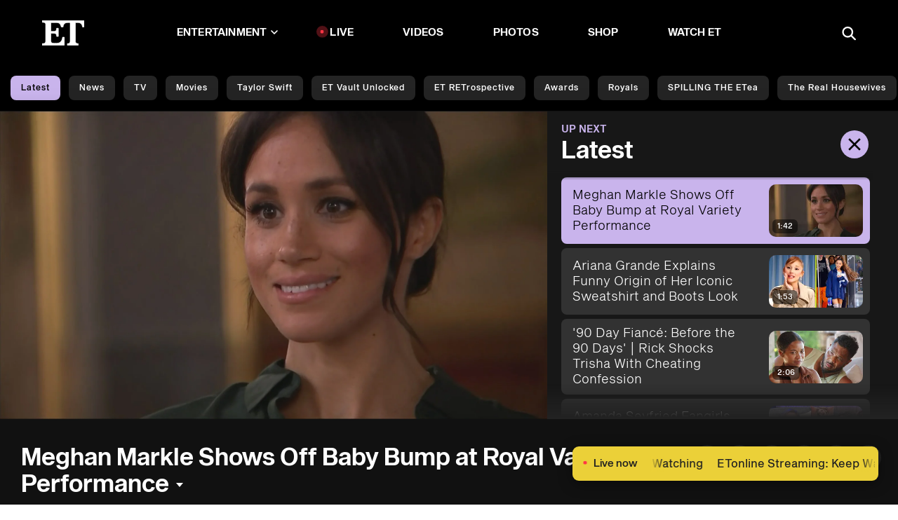

--- FILE ---
content_type: application/javascript; charset=UTF-8
request_url: https://www.etonline.com/_next/static/chunks/4cd4ef12.10e0b0f0e90e009f.js
body_size: 64249
content:
"use strict";(self.webpackChunk_N_E=self.webpackChunk_N_E||[]).push([[8196],{83906:(e,t,i)=>{i.r(t),i.d(t,{AccessibilityAction:()=>iK,ActionKey:()=>iW,ActionKeyContext:()=>iz,ActionKeyError:()=>rs,ActiveState:()=>iq,AdBreakType:()=>iG,AdTechnology:()=>i$,AdapterRole:()=>M,ApiMetric:()=>iY,AudioTrackType:()=>R,Autoplay:()=>ij,AviaHookType:()=>iv,Browser:()=>eO,CoreEvent:()=>eS,Device:()=>eL,DrmKeySystemAvailability:()=>iQ,DrmRobustness:()=>iX,DrmType:()=>eI,Emitter:()=>eC,ErrorCategory:()=>X,ErrorCode:()=>J,ErrorMessage:()=>C,FileExtensionToMimeType:()=>eG,HTML5:()=>I,HdcpStatus:()=>iJ,Header:()=>iZ,HookError:()=>iT,Html5Adapter:()=>ii,InvalidArgumentError:()=>ro,KeyCode:()=>i0,KeyboardEventType:()=>i1,KeyboardScope:()=>i3,LocalizationId:()=>i2,LocalizedLanguage:()=>i4,LogLevel:()=>ia,Logger:()=>iu,LoggerEvent:()=>is,Measurement:()=>i5,Metric:()=>ic,MetricType:()=>i6,MimeType:()=>N,Os:()=>e_,PerformanceMode:()=>i8,Platform:()=>ew,PlaybackAdapterBase:()=>it,PlaybackState:()=>i9,PlayerError:()=>ee,PlayerEvent:()=>ri,PlayerHookType:()=>O,PluginError:()=>rl,PluginPriority:()=>i7,QualityCategory:()=>tH,QualityLabel:()=>re,QualityMode:()=>rt,QueryString:()=>ey,RequestCredentials:()=>ef,RequestMethod:()=>eE,RequestObjectType:()=>L,ResponseType:()=>ev,StreamType:()=>ra,TextTrackEvent:()=>_,TextTrackKind:()=>e3,TextTrackMode:()=>t3,Timer:()=>ru,UiMetric:()=>rn,Util:()=>iH,VideoFormat:()=>eJ,WILDCARD:()=>t2,applyHook:()=>iN,buildInfo:()=>ir,checkPolyfills:()=>a1,cmcd:()=>e2,configure:()=>im,createResourceConfig:()=>a8,createThumbnailStyles:()=>iB,createVideoPlayer:()=>a4,defineHook:()=>ix,eventsToPromise:()=>es,extensionContext:()=>ib,getAutoplayCapabilities:()=>a7,getConfiguration:()=>ig,getDeviceCapabilities:()=>a2,getSystemInfo:()=>a9,getVideoPlayerIds:()=>a3,hasHook:()=>iM,id3:()=>t4,logger:()=>ip,queue:()=>en,registerActionKeyContext:()=>rh,registerHook:()=>iR,removeActionKeyContext:()=>rA,removeHook:()=>iI,removeVideoPlayer:()=>a6,renderThumbnail:()=>iF,request:()=>eR,retrieveActionKeyContext:()=>rp,retrieveVideoPlayer:()=>a5,use:()=>iP,waitFor:()=>et,waitForEvent:()=>er,waitForTime:()=>ea,waitUntil:()=>ei});var r,a,n,s,o=Object.create,l=Object.defineProperty,d=Object.defineProperties,u=Object.getOwnPropertyDescriptor,c=Object.getOwnPropertyDescriptors,h=Object.getOwnPropertyNames,p=Object.getOwnPropertySymbols,A=Object.getPrototypeOf,m=Object.prototype.hasOwnProperty,g=Object.prototype.propertyIsEnumerable,y=(e,t,i)=>t in e?l(e,t,{enumerable:!0,configurable:!0,writable:!0,value:i}):e[t]=i,f=(e,t)=>{for(var i in t||(t={}))m.call(t,i)&&y(e,i,t[i]);if(p)for(var i of p(t))g.call(t,i)&&y(e,i,t[i]);return e},v=(e,t)=>d(e,c(t)),T=(e,t)=>{for(var i in t)l(e,i,{get:t[i],enumerable:!0})},E=(e,t,i)=>(i=null!=e?o(A(e)):{},((e,t,i,r)=>{if(t&&"object"==typeof t||"function"==typeof t)for(let a of h(t))m.call(e,a)||a===i||l(e,a,{get:()=>t[a],enumerable:!(r=u(t,a))||r.enumerable});return e})(!t&&e&&e.__esModule?i:l(i,"default",{value:e,enumerable:!0}),e)),k=(e,t,i,r)=>{for(var a,n=r>1?void 0:r?u(t,i):t,s=e.length-1;s>=0;s--)(a=e[s])&&(n=(r?a(t,i,n):a(n))||n);return r&&n&&l(t,i,n),n},S=(e,t,i)=>new Promise((r,a)=>{var n=e=>{try{o(i.next(e))}catch(e){a(e)}},s=e=>{try{o(i.throw(e))}catch(e){a(e)}},o=e=>e.done?r(e.value):Promise.resolve(e.value).then(n,s);o((i=i.apply(e,t)).next())}),b=((e,t)=>function(){return t||(0,e[h(e)[0]])((t={exports:{}}).exports,t),t.exports})({"../../node_modules/screenfull/dist/screenfull.js"(e,t){!function(){var e="undefined"!=typeof window&&void 0!==window.document?window.document:{},i=void 0!==t&&t.exports,r=function(){for(var t,i=[["requestFullscreen","exitFullscreen","fullscreenElement","fullscreenEnabled","fullscreenchange","fullscreenerror"],["webkitRequestFullscreen","webkitExitFullscreen","webkitFullscreenElement","webkitFullscreenEnabled","webkitfullscreenchange","webkitfullscreenerror"],["webkitRequestFullScreen","webkitCancelFullScreen","webkitCurrentFullScreenElement","webkitCancelFullScreen","webkitfullscreenchange","webkitfullscreenerror"],["mozRequestFullScreen","mozCancelFullScreen","mozFullScreenElement","mozFullScreenEnabled","mozfullscreenchange","mozfullscreenerror"],["msRequestFullscreen","msExitFullscreen","msFullscreenElement","msFullscreenEnabled","MSFullscreenChange","MSFullscreenError"]],r=0,a=i.length,n={};r<a;r++)if((t=i[r])&&t[1]in e){for(r=0;r<t.length;r++)n[i[0][r]]=t[r];return n}return!1}(),a={change:r.fullscreenchange,error:r.fullscreenerror},n={request:function(t,i){return new Promise((function(a,n){var s=(function(){this.off("change",s),a()}).bind(this);this.on("change",s);var o=(t=t||e.documentElement)[r.requestFullscreen](i);o instanceof Promise&&o.then(s).catch(n)}).bind(this))},exit:function(){return new Promise((function(t,i){if(!this.isFullscreen)return void t();var a=(function(){this.off("change",a),t()}).bind(this);this.on("change",a);var n=e[r.exitFullscreen]();n instanceof Promise&&n.then(a).catch(i)}).bind(this))},toggle:function(e,t){return this.isFullscreen?this.exit():this.request(e,t)},onchange:function(e){this.on("change",e)},onerror:function(e){this.on("error",e)},on:function(t,i){var r=a[t];r&&e.addEventListener(r,i,!1)},off:function(t,i){var r=a[t];r&&e.removeEventListener(r,i,!1)},raw:r};if(!r)return i?t.exports={isEnabled:!1}:window.screenfull={isEnabled:!1};Object.defineProperties(n,{isFullscreen:{get:function(){return!!e[r.fullscreenElement]}},element:{enumerable:!0,get:function(){return e[r.fullscreenElement]}},isEnabled:{enumerable:!0,get:function(){return!!e[r.fullscreenEnabled]}}}),i?t.exports=n:window.screenfull=n}()}}),P={};T(P,{AccessibilityAction:()=>iK,ActionKey:()=>iW,ActionKeyContext:()=>iz,ActionKeyError:()=>rs,ActiveState:()=>iq,AdBreakType:()=>iG,AdTechnology:()=>i$,AdapterRole:()=>M,ApiMetric:()=>iY,AudioTrackType:()=>R,Autoplay:()=>ij,AviaHookType:()=>iv,Browser:()=>eO,CoreEvent:()=>eS,Device:()=>eL,DrmKeySystemAvailability:()=>iQ,DrmRobustness:()=>iX,DrmType:()=>eI,Emitter:()=>eC,ErrorCategory:()=>X,ErrorCode:()=>J,ErrorMessage:()=>C,FileExtensionToMimeType:()=>eG,HTML5:()=>I,HdcpStatus:()=>iJ,Header:()=>iZ,HookError:()=>iT,Html5Adapter:()=>ii,InvalidArgumentError:()=>ro,KeyCode:()=>i0,KeyboardEventType:()=>i1,KeyboardScope:()=>i3,LocalizationId:()=>i2,LocalizedLanguage:()=>i4,LogLevel:()=>ia,Logger:()=>iu,LoggerEvent:()=>is,Measurement:()=>i5,Metric:()=>ic,MetricType:()=>i6,MimeType:()=>N,Os:()=>e_,PerformanceMode:()=>i8,Platform:()=>ew,PlaybackAdapterBase:()=>it,PlaybackState:()=>i9,PlayerError:()=>ee,PlayerEvent:()=>ri,PlayerHookType:()=>O,PluginError:()=>rl,PluginPriority:()=>i7,QualityCategory:()=>tH,QualityLabel:()=>re,QualityMode:()=>rt,QueryString:()=>ey,RequestCredentials:()=>ef,RequestMethod:()=>eE,RequestObjectType:()=>L,ResponseType:()=>ev,StreamType:()=>ra,TextTrackEvent:()=>_,TextTrackKind:()=>e3,TextTrackMode:()=>t3,Timer:()=>ru,UiMetric:()=>rn,Util:()=>iH,VideoFormat:()=>eJ,WILDCARD:()=>t2,applyHook:()=>iN,buildInfo:()=>ir,checkPolyfills:()=>a1,cmcd:()=>e2,configure:()=>im,createResourceConfig:()=>a8,createThumbnailStyles:()=>iB,createVideoPlayer:()=>a4,defineHook:()=>ix,eventsToPromise:()=>es,extensionContext:()=>ib,getAutoplayCapabilities:()=>a7,getConfiguration:()=>ig,getDeviceCapabilities:()=>a2,getSystemInfo:()=>a9,getVideoPlayerIds:()=>a3,hasHook:()=>iM,id3:()=>t4,logger:()=>ip,queue:()=>en,registerActionKeyContext:()=>rh,registerHook:()=>iR,removeActionKeyContext:()=>rA,removeHook:()=>iI,removeVideoPlayer:()=>a6,renderThumbnail:()=>iF,request:()=>eR,retrieveActionKeyContext:()=>rp,retrieveVideoPlayer:()=>a5,use:()=>iP,waitFor:()=>et,waitForEvent:()=>er,waitForTime:()=>ea,waitUntil:()=>ei});var C=(e=>(e.ABR_UNAVAILABLE="Single bitrate stream detected, adaptive bitrate system is unavailable",e.ABR_MANUAL_SWITCHING_REACHED_LOWER_BOUNDS="You have reached the lowest available quality for this presentation.",e.ABR_MANUAL_SWITCHING_REACHED_UPPER_BOUNDS="You have reached the highest available quality for this presentation at this screen size",e.ABR_MIN_BITRATE_RESTRICTION_UNAVAILABLE="Min bitrate restrictions are not offered with this streaming library",e.ACTION_HANDLER_ERROR="An error occurred within a registered action handler",e.AD_STALLED="Stalled ad detected",e.ADAPTER_UNAVAILABLE="Unable to play the requested resource - mediaUrl not recognized",e.ADAPTER_LIB_UNAVAILABLE="Unable to play the requested resource - External library is not loading",e.ADAPTER_NOT_FOUND="Unable to find an adapter for the requested resource",e.API_INVALID_ARG="API method called with missing or invalid param",e.CAP_LEVEL_MAXBITRATE="Max bitrate setting will be ignored since capQualityToPlayerSize is enabled",e.CONTENT_PLAYBACK_SETTING_IGNORED="This API is only available after the CONTENT_START event has been dispatched. This setting will be ignored.",e.DAI_MISSING_ASSET_URL="Unexpected condition = valid assetUrl not found in DAI stream data",e.DAI_SDK_UNAVAILABLE="A DAI SDK is required for playback, but is not found",e.ENVIRONMENT_NOT_SUPPORTED='Unable to locate a global "window" object or suitable alternative',e.FAIRPLAY_LICENSE_ERROR="Issue with fairplay DRM and the provided license acquisition url",e.FAIRPLAY_APP_CERT_ERROR="Issue creating a fairplay keysession with the provided application certificate",e.FAIRPLAY_NO_CONTENT_ID="A valid content or asset id was not detected when creating fairplay drm session",e.FAIRPLAY_WEBKIT_ERROR="Issue with webkit and keysession creations while using fairplay drm.",e.FATAL_PLAYBACK_MEDIA_ERROR="Fatal media error, no option for recovery",e.NONFATAL_PLAYBACK_MEDIA_ERROR="Nonfatal media error",e.FATAL_PLAYBACK_NETWORK_ERROR="Fatal network error, no option for recovery",e.NONFATAL_PLAYBACK_NETWORK_ERROR="Nonfatal network error",e.IMA_SDK_MISSING="IMA SDK not found.",e.INVALID_RESOURCE="Resource configuration appears to be invalid",e.MANUAL_ABR_SWITCHING_UNAVAILABLE="Native HTML5 Video does not allow manual bitrate switching",e.PAUSING_LINEAR_LIVE_STREAM_NOT_ALLOWED="StreamType.LIVE is detected. Redirecting to the stop method since a LTS window is not detected.",e.PLUGIN_LOAD_ERROR="Unable to load plugin",e.PLUGIN_FACTORY_ERROR="Invalid plugin factory",e.PLUGIN_ID_ERROR="Invalid plugin ID",e.RESOURCE_MISSING="Resource missing",e.RESOURCE_NOT_SUPPORTED="Resource is not recognized or is currently unsupported",e.RETRY_PLAYBACK_MEDIA_ERROR="Media error detected",e.RETRY_PLAYBACK_NETWORK_ERROR="Network error detected",e.UNEXPECTED_CONDITION="An unexpected condition was encountered",e.UNSPECIFIED_ERROR="Unspecified error",e.VIDEO_PLAYBACK_UNAVAILABLE="Unable to locate a video element or suitable alternative",e.WEBKIT_KEY_ADDED_SUCCESS="Webkit key added successfully",e.WEBKIT_MEDIA_KEYS_NOT_SUPPORTED="WebKitMediaKeys are not supported for this type of media on this user agent",e))(C||{}),x=class{constructor(){}};x.blankVideoUrl="https:/avia.cbsivideo.com/h5/blanks/uvp_blank.mp4",x.blankDataUrl="[data-uri]",x.messages=C;var M=(e=>(e.AD="ad",e.PLAYBACK="playback",e))(M||{}),R=(e=>(e.MAIN="main",e.DESCRIPTION="description",e))(R||{}),I="html5",N=(e=>(e.MP4_VIDEO="video/mp4",e.MP4_AUDIO="audio/mp4",e.HLS="application/vnd.apple.mpegurl",e.HLS_ALT="application/x-mpegURL",e.DASH="application/dash+xml",e.WEBM_VIDEO="video/webm",e.WEBM_AUDIO="audio/webm",e.TS_VIDEO="video/mp2t",e.VTT="text/vtt",e.TTML="application/ttml+xml",e.ISM="application/vnd.ms-sstr+xml",e.UNKNOWN="",e))(N||{}),O=(e=>(e.EVENT="event",e.AD_BREAK="adbreak",e.AD="ad",e.ATTACH_RESOURCE="attachresource",e.REQUEST="request",e.RESPONSE="response",e.SEEK="seek",e))(O||{}),L=(e=>(e.MANIFEST="manifest",e.SEGMENT="segment",e.KEY="key",e.OTHER="other",e))(L||{}),_=(e=>(e.CUE_CHANGE="cuechange",e.ADD_TRACK="addtrack",e.CHANGE="change",e))(_||{}),w={};T(w,{arrayToString:()=>j,base64DecodeUint8Array:()=>z,base64EncodeUint8Array:()=>q,bufferToString:()=>Y,forEach:()=>G,forEachReverse:()=>$,stringToArray:()=>Q});var D={};function V(e){return null==e||Array.isArray(e)&&0===e.length||W(e)&&0===Object.keys(e).length||F(e)&&""===e}function U(e){return"function"==typeof e}function F(e){return"string"==typeof e}function B(e){return void 0===e}function H(e){return"number"==typeof e}function K(e){return"boolean"==typeof e}function W(e){return"object"==typeof e}function z(e){let t=atob(e),i=t.length,r=new Uint8Array(new ArrayBuffer(i));for(let e=0;e<i;e++)r[e]=t.charCodeAt(e);return r}function q(e){return btoa(String.fromCharCode.apply(null,e))}function G(e,t){if(e&&e.length&&U(t))for(let i=0,r=e.length;i<r;i++)t(e[i],i,e)}function $(e,t){if(e&&e.length&&U(t))for(let i=e.length-1;i>-1;i--)t(e[i],i,e)}function Y(e){return"undefined"!=typeof TextDecoder?new TextDecoder().decode(e):String.fromCharCode.apply(null,new Uint8Array(e))}function j(e){let t=new Uint16Array(e.buffer);return String.fromCharCode.apply(null,t)}function Q(e){let t=new Uint16Array(new ArrayBuffer(2*e.length));for(let i=0,r=e.length;i<r;i++)t[i]=e.charCodeAt(i);return t}T(D,{isBoolean:()=>K,isEmpty:()=>V,isFunction:()=>U,isNumber:()=>H,isObject:()=>W,isString:()=>F,isUndefined:()=>B});var X=(e=>(e.AD="Ad",e.RESOURCE="Resource",e.PLAYBACK="Playback",e.VIDEO_START="Video start",e.HOOK="Hook",e.API="API",e.EVENT="Event",e.PLUGIN="Plugin",e.ACTION_KEY="Action Key",e))(X||{}),J=(e=>(e.INVALID_RESOURCE_FORMAT="1000",e.RESOURCE_UNAVAILABLE="1100",e.GEO_LOCATION_BLOCKED="1101",e.DOMAIN_BLOCKED="1102",e.IP_BLOCKED="1103",e.SATELLITE_PROVIDER_BLOCKED="1104",e.EXPIRED="1105",e.SELECTOR_CALL_ERROR="1106",e.IMA_SDK_MISSING="1200",e.DAI_SDK_MISSING="1201",e.DASH_SDK_MISSING="1202",e.HLS_SDK_MISSING="1203",e.SHAKA_SDK_MISSING="1204",e.TWITCH_SDK_MISSING="1205",e.FW_SDK_MISSING="1206",e.HLSJS_PARSE_ERROR="2101",e.DASHJS_PARSE_ERROR="2102",e.SHAKA_PARSE_ERROR="2103",e.TWITCH_PARSE_ERROR="2104",e.WEBMAF_START_ERROR="2105",e.USER_GESTURE_REQUIRED="2300",e.HTML5_NETWORK_ERROR="3001",e.HLSJS_NETWORK_ERROR="3002",e.DASHJS_NETWORK_ERROR="3003",e.WEBMAF_NETWORK_ERROR="3004",e.SHAKA_NETWORK_ERROR="3005",e.TWITCH_NETWORK_ERROR="3006",e.MEDIA_ABORTED="3100",e.HTML5_SRC_NOT_SUPPORTED="3101",e.HLSJS_SRC_NOT_SUPPORTED="3102",e.DASHJS_SRC_NOT_SUPPORTED="3103",e.SHAKA_SRC_NOT_SUPPORTED="3105",e.TWITCH_SRC_NOT_SUPPORTED="3106",e.HTML5_MEDIA_ERROR="3200",e.HLSJS_MEDIA_ERROR="3201",e.HLSJS_MUX_ERROR="3202",e.DASHJS_MEDIA_ERROR="3203",e.SHAKA_MEDIA_ERROR="3205",e.TWITCH_MEDIA_ERROR="3206",e.FAIRPLAY_APP_CERT_ERROR="3300",e.FAIRPLAY_LIC_ERROR="3301",e.DASHJS_DRM_ERROR="3302",e.SHAKA_DRM_ERROR="3304",e.UNSPECIFIED_VIDEO_PLAYBACK_ERROR="3400",e.UNSPECIFIED_HLSJS_ERROR="3401",e.UNSPECIFIED_DASHJS_ERROR="3402",e.UNSPECIFIED_SHAKA_ERROR="3404",e.UNSPECIFIED_TWITCH_ERROR="3405",e.AD_STALLED="4000",e.IMA_INIT_FAILURE="4100",e.IMA_AD_ERROR="4101",e.DAI_DATA_ERROR="4200",e.DAI_NETWORK_ERROR="4201",e.AD_BLOCKING_DETECTED="4300",e.AD_ADAPTER_ERROR="4400",e.ADAPTER_NOT_FOUND="5000",e.HOOK_ERROR="6000",e.EVENT_HOOK="6001",e.AD_BREAK_HOOK="6002",e.AD_HOOK="6003",e.ATTACH_RESOURCE_HOOK="6004",e.REQUEST_HOOK="6005",e.RESPONSE_HOOK="6006",e.CREATE_PLAYER_HOOK="6007",e.REMOVE_PLAYER_HOOK="6008",e.DEVICE_CAPABILITIES="6009",e.SCRIPT_LOAD="6010",e.PLUGIN_ERROR="7000",e.PLUGIN_FACTORY_ERROR="7001",e.PLUGIN_ID_ERROR="7002",e.PLUGIN_LOAD_ERROR="7003",e.INVALID_ARGUMENT="9000",e.CALL_AFTER_DESTROY="9001",e.ACTION_KEY="9111",e.UNEXPECTED_CONDITION="9999",e))(J||{}),Z=class extends Error{constructor(e,t){super(e),this.cause=t}},ee=class extends Z{constructor(e,t,i,r=!0,a){super(t,i),this.code=e,this.fatal=r,this.category=a,this.name="PlayerError"}static eventToError(e,t="Event"){if(e instanceof Error||!e.detail&&!e.error)return e;let i=e.detail;if(i instanceof Error)return i;let r=e.error||i.error;return r instanceof Error?r:r.code&&r.message?new ee(r.code,r.message,r.cause||e,!0,t):new ee("9999","An unexpected condition was encountered",e,!0,t)}};function et(e){return new Promise(t=>setTimeout(t,e))}function ei(e,t=100){return new Promise((i,r)=>{let a=setInterval(()=>{e()&&(clearInterval(a),i())},t)})}function er(e,t,i="error",r=NaN){return"number"==typeof i&&(r=i),new Promise((a,n)=>{let s,o=[],l=()=>o.forEach(e=>e()),d=(t,i)=>{let r=e.on?"on":"addEventListener",a=e.off?"off":"removeEventListener",n=(e,i)=>{clearTimeout(s),l(),t(i||e)};e[r](i,n),o.push(()=>e[a](i,n))};d(a,t),"string"==typeof i&&d(e=>n(ee.eventToError(e)),i),r>-1&&(s=setTimeout(()=>{l(),n(Error("timeout"))},r))})}function ea(e,t,i){return i||(i=e instanceof HTMLVideoElement?"currentTime":"contentTime"),ei(()=>e[i]>=t)}function en(e){let t,i=!1,r=!1;return{run(a){return S(this,null,function*(){r=!0;let n=a;for(let r=0;r<e.length&&(t=e[r](n),n=yield t,!i);r++);return t=null,r=!1,n})},get running(){return r},cancel(){return S(this,null,function*(){return i=!0,yield t})}}}function es(e,t,i=NaN){return new Promise((r,a)=>{let n,s=[],o=()=>s.forEach(e=>e()),l=e=>({target:t,events:i})=>{let r=t.on?"on":"addEventListener",a=t.off?"off":"removeEventListener",l=(t,i)=>{clearTimeout(n),o(),e(i||t)};i.forEach(e=>{t[r](e,l),s.push(()=>t[a](e,l))})};e.forEach(l(r)),t.forEach(l(a)),i>-1&&(n=setTimeout(()=>{o(),a(Error("timeout"))},i))})}var eo={};function el(e){return Object.keys(e).reduce((t,i,r)=>(t[r]=e[i],t),[])}function ed(e){return Object.keys(e).reduce((t,i,r)=>(t[r]=[i,e[i]],t),[])}function eu(e){return e.reduce((e,[t,i])=>(e[t]=i,e),{})}function ec(e,t=!1){let i=Array.isArray(e)?e.map(e=>ec(e,t)):Object.assign({},e);return t?Object.freeze(i):i}function eh(e){return Array.isArray(e)&&e.forEach(e=>eh(e)),Object.freeze(e)}function ep(...e){let t=(e,i)=>null==e?i:(null==i||Object.getOwnPropertyNames(i).forEach(r=>{let a=i[r],n=e[r];switch(typeof a){case"undefined":return;case"number":case"string":case"boolean":case"symbol":case"function":case"bigint":e[r]=a;break;case"object":Array.isArray(a)?e[r]=a.slice():null===a||(e=>{try{return e instanceof Node}catch(e){return!1}})(a)?e[r]=a:e[r]=t(null==n?{}:n,a)}}),e),[i,...r]=e;return r.reduce((e,i)=>t(e,i),i)}function eA(e,t,i){Object.keys(i).forEach(r=>{t[i[r]]=e[r]})}T(eo,{cache:()=>eg,clone:()=>ec,entries:()=>ed,freeze:()=>eh,fromEntries:()=>eu,mapProperties:()=>eA,merge:()=>ep,values:()=>el});var em={};function eg(e,t){return em[e]||(em[e]=t()),em[e]}var ey=class{static encode(e){return V(e)?"":ed(e).map(([e,t])=>e+"="+encodeURIComponent(t)).join("&")}static decode(e){let t={};return null==e||e.replace(/^[^?]*\?/,"").replace(RegExp("([^?=&]+)(=([^&]*))?","g"),(e,i,r,a)=>{let n;try{n=B(a)?a:decodeURIComponent(a)}catch(e){n=a}t[decodeURIComponent(i)]=n}),t}static parseValue(e){if(B(e))return!0;let t=e.toLowerCase();return"true"===t||"false"===t?"true"===t:"undefined"!==e?"null"===t?null:isNaN(t=parseFloat(e))?e:t:void 0}static parse(e){let t=ey.decode(e);for(let e in t)t[e]=ey.parseValue(t[e]);return t}static append(e,t){let i=e.includes("?")?"&":"?";return e+i+ey.encode(t)}},ef=(e=>(e.INCLUDE="include",e.SAME_ORIGIN="same-origin",e.OMIT="omit",e))(ef||{}),ev=(e=>(e.ARRAY_BUFFER="arraybuffer",e.TEXT="text",e.JSON="json",e.DOCUMENT="document",e.DEFAULT="",e))(ev||{}),eT=class{static get TIMEOUT(){return 5e3}},eE=(e=>(e.GET="GET",e.POST="POST",e.DELETE="DELETE",e.OPTIONS="OPTIONS",e.PUT="PUT",e))(eE||{}),ek=class{constructor(){}static create(e){return{url:e.url||"",method:e.method||"GET",timeout:e.timeout||eT.TIMEOUT,headers:e.headers||{},data:this.getBody(e.data,e.encodeList,e.sendJson),withCredentials:!0===e.withCredentials,responseType:e.responseType||"text",onComplete:e.onComplete||null,errorRecovery:e.errorRecovery||null}}static getBody(e,t,i=!1){if(!e)return null;if("string"==typeof e)return e;if(!Object.keys(e).length)return null;for(let i in Array.isArray(t)&&t.length||(t=[]),e)e[i]=this.getValue(i,e[i],t);if(i)return JSON.stringify(e);let r="",a;for(let t in e)null!=(a=e[t])&&void 0!==a&&""!==a&&(r+=`${t}=${a}&`);return r.substr(0,r.length-1)}static getValue(e,t,i){return i.indexOf(e)>=0?encodeURIComponent(t):t}},eS=class{constructor(e,t,i){this.defaultPrevented_=!1,this.timeStamp=Date.now(),this.detail=i,this.target=t,this.type=e}get defaultPrevented(){return this.defaultPrevented_}preventDefault(){this.defaultPrevented_=!0}},eb=class{constructor(e,t){this.value=e,this.next=t}},eP=class{constructor(){this.head=null,this.tail=null}get empty(){return null==this.head}forEach(e){let t=this.head;for(;t;)e(t.value),t=t.next}add(e){let t=new eb(e);null==this.head?(this.head=t,this.head.next=null,this.tail=null):null==this.tail?this.head.next=this.tail=t:this.tail.next=this.tail=t}has(e){let t=this.head;for(;t;){if(t.value===e)return!0;t=t.next}return!1}delete(e){let t=null,i=this.head;for(;i;){if(i.value===e)return t&&(t.next=i.next),i===this.head?this.head=i.next:i===this.tail&&(this.tail=t!==this.head?t:null),!0;t=i,i=i.next}return!1}clear(){let e,t=this.head;for(;t;)e=t.next,t.value=t.next=null,t=e;this.head=this.tail=null}},eC=class{constructor(e,t){this.target=t||this,this.opts=e||{},this.eventMap={};let i=this.opts;for(let e in i)if(U(i[e])&&/^on[A-Z]/.test(e)){let t=e.charAt(2).toLowerCase()+e.substring(3);this.on(t,i[e]),delete this.opts[e]}}destroy(){let e;if(this.opts&&(this.opts=null),this.offAll(null),this.eventMap){for(e in this.eventMap)delete this.eventMap[e];this.eventMap=null}this.target=null}on(e,t){if(!this.eventMap||!e||!U(t))return;let i=this.eventMap[e]||(this.eventMap[e]=new eP);i.has(t)||i.add(t)}once(e,t){if(!this.eventMap||!e||!U(t))return;let i=r=>{this.off(e,i),t(r)};this.on(e,i)}off(e,t){t||this.offAll(e),t&&this.remove(e,t)}offAll(e){if(!this.eventMap)return;let t=this.eventMap;if(e)return void this.remove(e,null);for(let e in t)this.remove(e,null)}hasListenerFor(e){return!!(this.eventMap&&this.eventMap[e]&&!this.eventMap[e].empty)}emit(e,t){let i=new eS(e,this.target||this,t);this.dispatchEvt(i)}dispatchEvt(e){this.eventMap&&this.eventMap[e.type]&&this.eventMap[e.type].forEach(t=>{var i;try{t(e)}catch(e){null==(i=null==console?void 0:console.error)||i.call(console,e)}})}remove(e,t=null){this.eventMap&&this.eventMap[e]&&(t?this.eventMap[e].delete(t):this.eventMap[e].clear())}},ex=class extends eC{constructor(e){super(e),this.retryCount=0,this.limit=0,this.retryIntervals=null;let t=this.opts.errorRecovery;t&&!isNaN(t.retryAttempts)&&t.retryAttempts>0&&(this.limit=t.retryAttempts),t&&t.retryIntervals&&Array.isArray(t.retryIntervals)&&(this.retryIntervals=t.retryIntervals)}shouldRetry(){return this.limit&&!this.atLimit}incrementAttempts(){this.retryCount++}get retryLimit(){return this.limit}get atLimit(){return this.retryCount===this.limit}get retryInterval(){return this.retryIntervals&&this.retryIntervals[this.retryCount-1]||300*this.retryCount}},eM=class extends ex{constructor(e){super(ek.create(e)),this.requestOptions=this.opts,this.opts.url&&this.createXhr()}static load(e){return new Promise((t,i)=>{e.credentials&&(e.withCredentials="include"===e.credentials),e.body&&(e.data=e.body),e.onComplete=({detail:e})=>{!e||e.error?i(e):t(e)},new eM(e)})}createXhr(){this.request(this.requestOptions).then(e=>{let{response:t}=e,i=e.getResponseHeader("content-type"),r=t;"text"===this.requestOptions.responseType&&i&&(i.includes("application/smil")||i.includes("application/xml")?r=new DOMParser().parseFromString(r,"application/xml"):(null==i?void 0:i.includes("application/json"))&&(r=JSON.parse(r))),204!==e.status&&null==r?this.emitCompleteWithError("Unable to parse response."):setTimeout(()=>{this.emitComplete({contentType:i,data:r})},1)}).catch(e=>{if(this.shouldRetry())this.incrementAttempts(),setTimeout(()=>{this.createXhr()},this.retryInterval);else{let t=this.getErrorMessage(e);this.emitCompleteWithError(t,e.status)}})}getErrorMessage(e){var t;return"string"==typeof e.response?e.response:"string"==typeof(null==(t=e.response)?void 0:t.message)?e.response.message:eM.statusMessages[e.status]||eM.statusMessages["0"]}request(e){return new Promise((t,i)=>{e.query&&(e.url=ey.append(e.url,e.query));let r=new XMLHttpRequest;if(r.open(e.method,e.url),r.onload=()=>{!1!==e.checkStatus&&r.status>399&&i(r),t(r)},r.onerror=e=>{i(r)},r.withCredentials=e.withCredentials,null!=e.responseType)try{r.responseType=e.responseType}catch(e){}return null!=e.headers&&ed(e.headers).forEach(([e,t])=>{null!=e&&null!=t&&r.setRequestHeader(e,t)}),r.send(e.data)})}emitComplete(e){this.emit(eM.event.COMPLETE,{response:e.data,contentType:e.contentType,error:!1})}emitCompleteWithError(e,t){let i=F(e)?e:null,r=i?null:e;this.emit(eM.event.COMPLETE,{status:t||r&&r.status,error:!0,url:this.requestOptions.url||"not available",message:i||this.getMsg((null==r?void 0:r.status)||0,(null==r?void 0:r.data)||null)})}getMsg(e,t){let i=eM.statusMessages[""+e];return i||(i=F(t)?t:"Unspecified error"),"XhrDataRequest error: "+i}};function eR(e){return e.query&&(e.url=ey.append(e.url,e.query)),eM.load(e).then(e=>e.response)}eM.event={COMPLETE:"complete"},eM.statusMessages={0:"Request failed; blocked or timed out",400:"Bad Request",500:"Server error encountered.",404:"Resource not found.",403:"Access denied."};var eI=(e=>(e.WIDEVINE="com.widevine.alpha",e.PLAYREADY="com.microsoft.playready",e.PLAYREADY_REC="com.microsoft.playready.recommendation",e.CLEAR_KEY="org.w3.clearkey",e.FAIRPLAY_1_0="com.apple.fps.1_0",e))(eI||{}),eN=E(b(),1),eO=(e=>(e.NONE="None",e.ANDROID="Android",e.CHROME="Chrome",e.CHROME_IOS="Chrome-iOS",e.FIREFOX="Firefox",e.FIREFOX_IOS="Firefox-iOS",e.EDGE="Edge",e.MSIE="MSIE",e.SAFARI="Safari",e.OPERA="Opera",e.OPERA_MOBILE="Opera-Mobile",e.SILK="Silk",e.WEBKIT="Webkit Browser",e.PLAYSTATION_4_WEBMAF="PlayStation 4 (WebMAF)",e.PLAYSTATION_4_MSE="PlayStation 4 (Media Source API)",e.PLAYSTATION_5="PlayStation 5 (Media Source API)",e.UNKNOWN="Unknown",e))(eO||{}),eL=(e=>(e.DESKTOP="Desktop",e.ANDROID_PHONE="Android Phone",e.WINDOWS_PHONE="Windows Phone",e.IPHONE="iPhone",e.IPOD="iPod",e.IPAD="iPad",e.KINDLE="Kindle",e.TABLET="Tablet",e.MOBILE="Mobile",e.EMBEDDED="Embedded",e.LG_SMART_TV="LG Smart Tv",e.VIZIO_SMART_TV="Vizio Smart Tv",e.SAMSUNG_SMART_TV="Samsung Smart Tv",e.PHILLIPS_SMART_TV="Phillips Smart Tv",e.COMCAST_X1="Comcast X1",e.XBOX_ONE="Xbox One",e.CHROMECAST="Chromecast",e.PLAYSTATION_4="PlayStation 4",e.PLAYSTATION_5="PlayStation 5",e.SKY_Q="Sky Q",e.SWISSCOM="Swisscom STB",e.FOXTEL="Foxtel",e.ORANGE="Orange STB",e.VIRGIN_MEDIA="Virgin Media STB",e.VESTEL="Vestel Smart Tv",e.VODAFONE="Vodafone STB",e.YOUVIEW="YouView",e.FREEVIEWPLAY="FreeviewPlay",e.UNKNOWN="UNKNOWN",e))(eL||{}),e_=(e=>(e.OSX="OS X",e.WINDOWS="Windows",e.WINDOWS7="Windows 7",e.WINDOWS8="Windows 8",e.WINDOWS10="Windows 10",e.WINDOWS_VISTA="Windows Vista",e.WINDOWS_PHONE="Windows Phone",e.IOS="iOS",e.ANDROID="Android",e.CHROMIUM="Chromium",e.WEBOS="Web0S",e.SMARTCAST="SmartCast",e.TIZEN="Tizen",e.ORBIS="Orbis OS",e.PROSPERO="Prospero OS",e.TIVO="TiVo OS",e.LINUX="Linux",e.UNKNOWN="Unknown",e))(e_||{}),ew=(e=>(e.MAC="Macintosh",e.WINDOWS="Windows",e.LINUX="Linux",e.UNKNOWN="Unknown",e))(ew||{}),eD="; codecs=",eV={video:{HLS:"application/vnd.apple.mpegurl",AVC:"video/mp4"+eD+"avc1.4D401E,mp4a.40.2",HEVC:"video/mp4"+eD+"hvc1.2.4.L63.90",HEVC_SDR:"video/mp4"+eD+"hvc1.1.6.L63.90",DOLBY_VISION:"video/mp4"+eD+"dvhe.05.06"},audio:{AVC:"audio/mp4"+eD+"avc1.4D401E,mp4a.40.2",HEVC:"audio/mp4"+eD+"hvc1.2.4.L63.90",HEVC_SDR:"audio/mp4"+eD+"hvc1.1.6.L63.90",DOLBY_DIGITAL_PLUS:"audio/mp4"+eD+"ec-3"}},eU="object"==typeof window?window:null;function eF(e){let t={majorVersion:null,minorVersion:null,versionString:null};if(F(e)){t.versionString=e;let i=e.split("."),r=parseInt(i[0],10),a=parseInt(i[1],10);isNaN(r)||(t.majorVersion=r),isNaN(a)||(t.minorVersion=a)}return t}function eB(e,t){let i=e.document||null,{os:r,platform:a,osVersion:n,device:s,browser:o,browserVersion:l,userAgent:d}=t,u=eF(n),c=eF(l),h=(()=>{switch(s){case"LG Smart Tv":case"Vizio Smart Tv":case"Samsung Smart Tv":case"Phillips Smart Tv":case"Comcast X1":case"Sky Q":case"Swisscom STB":case"Foxtel":case"Virgin Media STB":case"Vestel Smart Tv":case"Vodafone STB":case"Orange STB":case"YouView":case"FreeviewPlay":return!0;default:return!1}})(),p="Desktop"===s,A=(()=>{switch(s){case"PlayStation 4":case"PlayStation 5":case"Xbox One":return!0;default:return!1}})(),m="ReactNative"===navigator.product,g=!!e.WebKitMediaSource,y=!!(e.MediaSource||g),f=t=>{let r=!1;if(g?r=e.WebKitMediaSource.isTypeSupported(t):y&&(r=e.MediaSource.isTypeSupported(t)),!r&&i){let e=i.createElement("video");W(e)&&U(e.canPlayType)&&("probably"===e.canPlayType(t)||"maybe"===e.canPlayType(t))&&(r=!0)}return r},v=!!e.WM_videoPlayer,T={supportsHevc:f(eV.video.HEVC),supportsHevcSdr:f(eV.video.HEVC_SDR),supportsDolbyDigitalPlus:f(eV.audio.DOLBY_DIGITAL_PLUS),supportsDolbyVision:f(eV.video.DOLBY_VISION)};return{isBrowser:"None"!==o&&!v&&!!i&&!m,userAgent:d,browser:o,browserVersionInfo:c,device:s,os:r,osVersionInfo:u,platform:a,isAndroid:"Android Phone"===s||"Android"===r,isChromecast:"Chromecast"===s,isDesktop:p,isEmbedded:"Embedded"===s,isIos:"iOS"===r,isMobile:!p,isTizen:"Samsung Smart Tv"===s,isTv:h,isConsole:A,isWebkit:g,isWebMaf:v,isWebOs:"Web0S"===r,isXboxOne:"Xbox One"===s,hasFullscreenApi:eN.default.isEnabled,hasMediaSource:y,hasEncryptedMediaSource:!!(e.MediaKeys||e.WebKitMediaKeys||e.MSMediaKeys),supportsHevc:f(eV.video.HEVC),supportsMediaDecodeConfigurations:!!navigator.mediaCapabilities,supportsNativeHls:f(eV.video.HLS),supportsRequestMediaKeySystemAccess:!!e.MediaKeySystemAccess,supportsUnrestrictedAutoplay:h||A||m,supportedMedia:T}}var eH={},eK=function(){if(!eU)return{global:eU,isBrowser:!1};let e=(eU.navigator||{userAgent:""}).userAgent||"",t=function(e){let t=e.toLowerCase(),i={userAgent:e,os:"Unknown",platform:"Unknown",osVersion:"",device:"UNKNOWN"};if(t.indexOf("fxios")>=0)return i.os="iOS",i.platform="Macintosh",t.indexOf("iphone")>=0?i.device="iPhone":i.device="iPad",i;if(t.indexOf("crkey")>=0)return i.platform="Linux",i.device="Chromecast",i;let r=/\s(\([^)]+\))/.exec(e);if(r&&r.length&&r.length>1){let t=r[1].replace(/_/gi,"."),a=[(e,t)=>(function(e,t){let i=navigator.userAgentData,r=navigator.platform||(null==i?void 0:i.platform),a=/Linux armv/.test(r),n=/FVC\/(\d+\.\d+)/i,s=e.indexOf("Android")>=0?"Android":"Linux",o="VODAFONE",l="YouView";if(/Linux/i.test(e)||e.indexOf("Android")>=0||e.indexOf(o)>=0||e.indexOf(l)>=0||n.test(e)){if(t.platform="Linux",t.device="UNKNOWN",e.indexOf("Chromium")>=0){let i=/Chromium\/([\d+\.]*)\s/.exec(e);t.os="Chromium",t.osVersion=i&&i[1]||""}else if(n.test(e))t.os=s,t.device="FreeviewPlay";else if(e.indexOf(l)>=0)t.os=s,e.includes("Technicolor")?t.device="YouView TalkTalk":e.includes("Sagemcom")?t.device="YouView BT":e.includes("Sony")?t.device="YouView Sony":t.device="YouView";else if(e.indexOf("Android")>=0){let i=/ Android ([^\s]+);/.exec(e);t.os="Android",t.osVersion=i&&i[1]||"",t.device="Android Phone"}else if(e.indexOf("Web0S")>=0)t.os="Web0S",t.osVersion="n/a",t.device="LG Smart Tv";else if(e.indexOf("SmartCast")>=0)t.os="SmartCast",t.osVersion="n/a",t.device="Vizio Smart Tv";else if(e.indexOf("Tizen")>=0){let i=/Tizen ([^\s]+)(;|\))/.exec(e);t.os="Tizen",t.osVersion=i&&i[1]||"",t.device="Samsung Smart Tv"}else if(e.indexOf("Sky")>=0)t.os="Linux",t.osVersion="n/a",t.device="Sky Q";else if(e.indexOf("Foxtel")>=0)t.os="Linux",t.osVersion="n/a",t.device="Foxtel";else if(e.indexOf("VirginMedia")>=0)t.os="Linux",t.osVersion="n/a",t.device="Virgin Media STB";else if(e.indexOf("Philips")>=0)t.os="Linux",t.osVersion="n/a",t.device="Phillips Smart Tv";else if(e.indexOf("SOPOpenBrowser")>=0)t.os="Linux",t.osVersion="n/a",t.device="Orange STB";else if(e.indexOf("Swisscom")>=0){t.os="Android";let i=e.match(/IP(\d+)/);t.osVersion=i?`IP ${i[1]}`:"n/a",t.device="Swisscom STB"}else if(e.indexOf("Vestel")>=0){t.os="TiVo OS";let i=e.match(/TiVoOS\/([\d.]+)/);t.osVersion=i?i[1]:"n/a",t.device="Vestel Smart Tv"}else e.indexOf(o)>=0?(t.os=s,t.osVersion="n/a",t.device="Vodafone STB"):"undefined"!=typeof $badger||/ Xfinity/.test(e)||/ WPE/.test(e)?(t.os="Linux",t.osVersion="n/a",t.device="Comcast X1"):a&&(t.os="Linux",t.osVersion="n/a",t.device="Embedded");return!0}return!1})(e,t),(e,t)=>(function(e,t){if(e.indexOf("Macintosh")>=0){t.platform="Macintosh",e.match(/(iPad)/)||navigator.maxTouchPoints>1?(t.device="iPad",t.os="iOS"):e.indexOf("OS X")>=0&&(t.device="Desktop",t.os="OS X");let i=/Mac OS X ([\d.]+)/.exec(e);return t.osVersion=i&&i[1]?i[1]:null,!0}if(-1!==e.indexOf("like Mac OS X")){t.platform="Macintosh",t.os="iOS",t.device="UNKNOWN";let i=/\sOS\s([^\s]*)\s/.exec(e);i&&i[1]&&(t.osVersion=i[1]);let r=[/\(iPhone;/,/\(iPad;/,/\(iPod;/],a=["iPhone","iPad","iPod"],n=r.length;for(;n--;)if(r[n].test(e)){t.device=a[n];break}return!0}return!1})(e,t),(e,t)=>(function(e,t){let i=/(Windows Phone |Windows Phone OS )([^\s]+);/.exec(e);if(i&&i[2])return t.platform="Windows",t.os="Windows Phone",t.osVersion=i[2],t.device="Windows Phone",!0;{let i=/Windows NT ([^\s]+)[;\)]/.exec(e);if(i&&i[1]){t.device="Desktop",t.platform="Windows",t.os="Windows";let r=i[1];if(/Xbox; Xbox One/.test(e)&&(t.device="Xbox One"),10===parseInt(r))t.os="Windows 10",t.osVersion=r;else switch(r){case"6.0":t.os="Windows Vista";break;case"6.1":t.os="Windows 7",t.osVersion="7";break;case"6.2":t.os="Windows 8",t.osVersion="8"}return!0}}return!1})(e,t)],n=a.length;for(;n--&&!(0,a[n])(0===n?e:t,i););}return i}(e),i=function(e,t){let i={Chrome:/Chrome\/(\S+)/,"Chrome-iOS":/CriOS\/(\S+)/,"Firefox-iOS":/FxiOS\/(\S+)/,Edge:/ Edge?\/([^\s]+)/,Firefox:/Firefox\/(\S+)/,Opera:/Opera|OPR\/(\S+)/,Safari:/Version\/(\S+).*Safari/,MSIE:/MSIE ([^\s]+)[);] Windows/,Android:/Android/,Silk:/Silk\/(\S+)/,"PlayStation 4 (WebMAF)":/Playstation 4 (WebMAF) (\S+)/,"PlayStation 4 (Media Source API)":/WebMAF\/v3/,"PlayStation 5 (Media Source API)":/PlayStation 5/,"Webkit Browser":/ WPE/,Unknown:null},r=i["Chrome-iOS"].test(e),a=(i.Chrome.test(e)||r)&&!i.Opera.test(e)&&!i.Edge.test(e),n=(t,i,r)=>{let a=i&&i.exec(r),n={userAgent:e,browser:t,browserVersion:"0",browserMajorVersion:0};if(a&&a.length&&a.length>1)if(n.browserVersion=a[1]||"",n.browserVersion.indexOf(".")){let e=n.browserVersion.split(".");if(Array.isArray(e)&&e.length){let t=parseInt(e[0]);isNaN(t)||(n.browserMajorVersion=t)}}else{let e=parseInt(n.browserVersion);isNaN(e)||(n.browserMajorVersion=e)}return n};if(a){let t=r?"Chrome-iOS":"Chrome";return n(t,i[t],e)}let s=function(e,t,i){let r=/Trident.[^\s]+;.*rv:([^\s]+)[);]/;return t.test(i)?{browser:"MSIE",re:t}:e.test(i)?{browser:"Edge",re:e}:r.test(i)?{browser:"MSIE",re:r}:{browser:"Unknown",re:null}}(i.Edge,i.MSIE,e);if("Unknown"!==s.browser)return n(s.browser,s.re,e);for(let r in i)switch(r){case"Firefox":case"Firefox-iOS":case"Silk":case"Android":if(i[r].test(e))return"Silk"===r&&(t.device="Kindle"),n(r,i[r],e);break;case"Webkit Browser":return n("Webkit Browser",i["Webkit Browser"],e);case"PlayStation 4 (WebMAF)":case"PlayStation 4 (Media Source API)":case"PlayStation 5 (Media Source API)":if(i[r].test(e)){let r,a=i["PlayStation 5 (Media Source API)"].test(e);return r=a?"PlayStation 5 (Media Source API)":i["PlayStation 4 (Media Source API)"].test(e)?"PlayStation 4 (Media Source API)":"PlayStation 4 (WebMAF)",t.device=a?"PlayStation 5":"PlayStation 4",t.platform=a?"PlayStation 5":"PlayStation 4",t.os=a?"Prospero OS":"Orbis OS",n(r,i[r],e)}break;case"Safari":if(function(e,t,i){let r=e.test(t),a="Android"===i.os?"Android":"Safari";return r&&"Unknown"!==i.os&&/MacIntel|iPhone|iPad/.test(navigator.platform)?a:null}(i[r],e,t))return n(r,i[r],e);break;case"Opera":let a=i[r].exec(e);if(a)return n(a.indexOf("Opera Mini/")>=0||a.indexOf("Opera Mobi")>=0?"Opera-Mobile":"Opera",i[r],e)}return n("Unknown",i.Unknown,e)}(e,t);return ep(eH,f(f({},t),i)),Object.assign(eB(eU,eH),{appNamespace:null,document:eU.document,global:eU})}(),eW="webkitneedkey",ez=class{constructor(e,t,i,r,a){this.appCertLoaded=!1,this.webKitNeedKeyCalled=!1,this.webkitNeedKeyHandler=e=>this.onWebkitNeedKey(e),this.onError=a,this.drmInfo=t,this.keySystem=t.keySystem||"com.apple.fps.1_0",this.video=e,this.video.addEventListener(eW,this.webkitNeedKeyHandler),this.logger=i,this.delegate=r}initialize(){return S(this,null,function*(){let e=yield this.delegate.applyHook("request",{url:this.drmInfo.appCertUrl,headers:{}}),t=yield eR(ep({responseType:"arraybuffer"},e));this.appCertData=new Uint8Array(t),this.appCertLoaded=!0,this.webKitNeedKeyCalled&&this.initializeFairplayCDM()})}destroy(){this.appCertData=null,this.initData=null,this.onError=null,this.drmInfo=null,this.logger=null,this.video.removeEventListener(eW,this.webkitNeedKeyHandler),this.video=null}onWebkitNeedKey(e){this.initData=e.initData,this.webKitNeedKeyCalled=!0,this.appCertLoaded&&this.initializeFairplayCDM()}onLicenseRequestReady(e,t){let i=this.getDrmVendor(e),r=t.target,a={spc:q(t.message),contentId:r.contentId},n={"Content-Type":"application/x-www-form-urlencoded"},{header:s}=this.drmInfo;V(s)||Object.assign(n,s),this.delegate.applyHook("request",{url:e,method:"POST",responseType:"irdeto"===i||"unknown"===i?"arraybuffer":"text",headers:n,data:a}).then(e=>{let t=ec(e),i=e.headers["Content-Type"];return"application/x-www-form-urlencoded"===i?t.data="spc="+encodeURIComponent(e.data.spc)+"&"+e.data.contentId:"application/json"===i&&(t.data=JSON.stringify(e.data)),eR(t).then(e=>{let t="string"==typeof e?z(e):new Uint8Array(e);r.update(t)}).catch(e=>{this.throwFatalError("3301",x.messages.FAIRPLAY_LICENSE_ERROR)})})}onWebkitKeyAdded(e){this.logger.info(x.messages.WEBKIT_KEY_ADDED_SUCCESS)}onWebkitError(e){this.throwFatalError("3301",`${x.messages.FAIRPLAY_LICENSE_ERROR}`)}initializeFairplayCDM(){let e=this.getLicenseServerUrl(this.initData),t=this.getId(e,this.initData),i=this.video,r=eK.global,a=x.messages;if(!t)return void this.throwFatalError("3300",a.FAIRPLAY_NO_CONTENT_ID);if(!i.webkitKeys){let e=this.keySystem;if(!r.WebKitMediaKeys.isTypeSupported(e,"video/mp4"))return void this.throwFatalError("3300",a.FAIRPLAY_WEBKIT_ERROR);try{i.webkitSetMediaKeys(new r.WebKitMediaKeys(e))}catch(e){this.throwFatalError("3300",e.message);return}}let n=this.concatInitDataIdAndCertificate(this.initData,t,this.appCertData),s=i.webkitKeys.createSession("video/mp4",n);if(!s)return void this.throwFatalError("3300",a.FAIRPLAY_WEBKIT_ERROR);s.contentId=t,s.addEventListener("webkitkeymessage",this.onLicenseRequestReady.bind(this,e),!1),s.addEventListener("webkitkeyadded",this.onWebkitKeyAdded.bind(this),!1),s.addEventListener("webkitkeyerror",this.onWebkitError.bind(this),!1)}concatInitDataIdAndCertificate(e,t,i){"string"==typeof t&&(t=Q(t));let r=0,a=new ArrayBuffer(e.byteLength+4+t.byteLength+4+i.byteLength),n=new DataView(a);new Uint8Array(a,r,e.byteLength).set(e),r+=e.byteLength,n.setUint32(r,t.byteLength,!0);let s=new Uint16Array(a,r+=4,t.length);return s.set(t),r+=s.byteLength,n.setUint32(r,i.byteLength,!0),new Uint8Array(a,r+=4,i.byteLength).set(i),new Uint8Array(a,0,a.byteLength)}getLicenseServerUrl(e){return V(this.drmInfo.licenseUrl)?"https://"+String.fromCharCode.apply(null,new Uint16Array(e.buffer)).split("://")[1]:this.drmInfo.licenseUrl}extractContentId(e){return j(e).split("skd://")[1]}getId(e,t){let i=ey.decode(e);return i.ContentId||i.contentId||i.assetId||this.extractContentId(t)}getDrmVendor(e){let t="unknown";return -1!==e.indexOf("irdeto")?t="irdeto":-1!==e.indexOf("drmtoday")&&(t="drmtoday"),t}throwFatalError(e,t){this.logger.error(`${e} ${t}`),this.onError({code:e,message:t,fatal:!0})}},eq={};T(eq,{getFileExtension:()=>e$,getMimeType:()=>eY});var eG={VTT:"text/vtt",XML:"application/ttml+xml",M3U8:"application/vnd.apple.mpegurl",MPD:"application/dash+xml",TS:"video/mp2t",MP4:"video/mp4",MPV:"video/mp4",MPA:"audio/mp4",WEBM:"video/webm",ISM:"application/vnd.ms-sstr+xml"};function e$(e){return e.replace(/\?.*/,"").replace(/#.*/,"").split(".").pop()}function eY(e){return e?eG[e$(e).toUpperCase()]:""}var ej={};function eQ(e,t){let i,r=()=>{clearTimeout(i),i=null},a=(...a)=>{r(),i=setTimeout(e,t,...a)};return a.cancel=r,a.flush=e,a.pending=()=>null!=i,a}T(ej,{debounce:()=>eQ});var eX={};T(eX,{getResourceMetadata:()=>e0,getResourceMimeType:()=>eZ});var eJ=(e=>(e.HLS="hls",e.DASH="dash",e.MP4="mp4",e.UNKNOWN="unknown",e))(eJ||{});function eZ(e){var t,i,r,a;let n=null==(t=e.overrides)?void 0:t.mimeType;if(n)return n.split(";").shift();let s=null==(r=null==(i=e.ad)?void 0:i.ssai)?void 0:r.format;if(s)switch(s){case"dash":return"application/dash+xml";case"hls":return"application/vnd.apple.mpegurl"}return eY(null==(a=e.location)?void 0:a.mediaUrl)}function e0(e){return{manifest:{mimeType:eZ(e)},fragment:{mimeType:""}}}var e1={};T(e1,{clearAllCues:()=>tk,clearCue:()=>tE,createSidecarTextTrack:()=>tx,dedupeCues:()=>tS,findDefaultTrack:()=>tR,findLanguageTracks:()=>tM,isTextTrack:()=>tP,processCues:()=>tb,smpteToVtt:()=>tC});var e3=(e=>(e.CAPTIONS="captions",e.SUBTITLES="subtitles",e.DESCRIPTIONS="descriptions",e.CHAPTERS="chapters",e.METADATA="metadata",e.FORCED="forced",e))(e3||{}),e2={};T(e2,{CMCD_VERSION:()=>tr,CmcdObjectType:()=>r,CmcdStreamType:()=>a,CmcdStreamingFormat:()=>n,appendCmcdQuery:()=>te,decodeCmcd:()=>tt,encodeCmcd:()=>e7,fromCmcdQuery:()=>ti}),function(e){e.MANIFEST="m",e.AUDIO="a",e.VIDEO="v",e.MUXED="av",e.INIT="i",e.CAPTION="c",e.TIMED_TEXT="tt",e.KEY="k",e.OTHER="o"}(r||(r={})),function(e){e.VOD="v",e.LIVE="l"}(a||(a={})),function(e){e.DASH="d",e.HLS="h",e.SMOOTH="s",e.OTHER="o"}(n||(n={}));var e4="CMCD",e5=e=>"ot"===e||"sf"===e||"st"===e,e6=e=>Math.round(e),e8=e=>100*e6(e/100),e9={br:e6,d:e6,bl:e8,dl:e8,mtp:e8,nor:e=>encodeURIComponent(e),rtp:e8,tb:e6};function e7(e,t={}){return(function(e,t,i){let r=[];if(null==e||"object"!=typeof e)return r;let a=Object.keys(e).sort(),n=Object.assign({},e9,null==i?void 0:i.formatters);return a.forEach(i=>{let a,s=e[i];if(null==(a=s)||""===a||!1===a||"v"===i&&1===s||"pr"==i&&1===s)return;let o=n[i];o&&(s=o(s));let l=t(i,s);r.push(l)}),r})(e,(e,t)=>{switch(typeof t){case"boolean":return e;case"number":return`${e}=${t}`;case"symbol":return`${e}=${t.description||t.toString().replace(/^Symbol\((.*)\)$/,"$1")}`;case"string":if(e5(e))return`${e}=${t}`;return`${e}=${JSON.stringify(t)}`;default:return}},t).join(",")}function te(e,t,i){let r=function(e,t={}){if(!e)return"";let i=e7(e,t);return`${e4}=${encodeURIComponent(i)}`}(t,i);if(!r)return e;let a=e.includes("?")?"&":"?";return`${e}${a}${r}`}function tt(e){return e?decodeURIComponent(e.replace(/^CMCD=/,"")).split(",").reduce((e,t)=>{let[i,r]=t.split("=");return i&&(r?e5(i)||/^[a-zA-Z]$/.test(r)?e[i]=r:e[i]=JSON.parse(r):e[i]=!0),e},{}):{}}function ti(e){return"string"==typeof e&&(e=new URLSearchParams(e)),tt(e.get(e4))}var tr=1,ta={};function tn(e=""){let t=e.match(/^([a-zA-Z]{2,3})(?:[_-]+([a-zA-Z]{3})(?=$|[_-]+))?(?:[_-]+([a-zA-Z]{4})(?=$|[_-]+))?(?:[_-]+([a-zA-Z]{2}|[0-9]{3})(?=$|[_-]+))?/)||[];return{tag:e,language:t[1]||"",extended:t[2]||"",script:t[3]||"",region:t[4]||"",toString(){return this.tag}}}function ts(e,t){if(e===t)return!0;let i=this.parseLanguageTag(e),r=this.parseLanguageTag(t);if(i.language.slice(0,2).toLowerCase()===r.language.slice(0,2).toLowerCase()){let e=i.region.toUpperCase(),t=r.region.toUpperCase();return e===t||!!e&&!t||!e&&!!t}return!1}T(ta,{compareLanguageTags:()=>ts,parseLanguageTag:()=>tn});var to={};T(to,{camelToDash:()=>tu,formatTime:()=>tT,getNumLines:()=>tp,hmsToSec:()=>tv,msToHms:()=>ty,padStart:()=>tm,secToHms:()=>tg,template:()=>tA,uid8:()=>tc,uuid:()=>th,xmlToJson:()=>function e(t){let i={};if(1===t.nodeType&&t.attributes.length>0)for(let e=0,r=t.attributes.length;e<r;e++){let r=t.attributes.item(e);i[r.nodeName]=r.nodeValue}else 3===t.nodeType&&(i=t.nodeValue);if("p"===t.nodeName&&(i.text="",t.childNodes.forEach(e=>{if("metadata"===e.nodeName)return;let t=new XMLSerializer().serializeToString(e);1===e.nodeType&&(i.text+="br"===e.tagName?"\n":t),3===e.nodeType&&(i.text+=t)})),t.hasChildNodes())for(let r=0,a=t.childNodes.length;r<a;r++){let a=t.childNodes.item(r),n=a.nodeName;if(B(i[n])){i[n]=e(a);continue}if(B(i[n].push)){let e=i[n];i[n]=[],i[n].push(e)}i[n].push(e(a))}return i},zeroFill:()=>tf});var tl=/([a-z\d])([A-Z])/g,td=/\W+/g;function tu(e){return e.replace(td,"-").replace(tl,"$1-$2").toLowerCase()}function tc(){let e=function(){return Math.floor((1+Math.random())*65536).toString(16).substring(1)};return e()+e()}function th(){let e=URL.createObjectURL(new Blob),t=e.toString();return URL.revokeObjectURL(e),t.slice(t.lastIndexOf("/")+1)}function tp(e){return e&&(e.match(/\n/g)||[]).length+1}function tA(e,t,i="{{",r="}}"){if(!e)return e;let a=RegExp(`${i}((?:(?!(${i}|${r})).)+)${r}`,"g");return e.replace(a,(e,i)=>B(null==t?void 0:t[i])?e:t[i])}function tm(e,t,i=" "){t|=0;let r=e.length;return r>t?e:((t-=r)>i.length&&(i+=i.repeat(t/i.length)),i.slice(0,t)+e)}function tg(e,t=61){if(null==e||isNaN(e))return"00:00";let i=tf((e|=0)%60);return i=tf((e=e/60|0)%60)+":"+i,(e=e/60|0)>0&&(i=tf(e)+":"+i),t>=3600&&5===i.length&&(i="00:"+i),i}function ty(e){return tT(new Date(e),"HH:mm:ss:sss",{offset:0})}function tf(e,t=2){return tm(String(e),t,"0")}function tv(e,t=30){if(!e)return NaN;let i=e.split(":"),r=0;if(4===i.length)r=parseInt(i.pop())/t;else if(3===i.length&&(i[2]=i[2].replace(",","."),-1!==i[2].indexOf("."))){let e=i[2].split(".");(null!=e?e.length:void 0)>1&&(i[2]=e[0],r=parseInt(e[1])/1e3)}let a=parseInt(i.pop());for(;i.length>0;)a+=Math.pow(60,i.length)*parseInt(i.shift());return a+r}function tT(e,t="h:mm:ss A",i={timezone:"",offset:-(new Date().getTimezoneOffset()/60)}){if(null!=i.offset&&0!==i.offset&&(e=new Date(e.getTime()+Math.round(60*i.offset*6e4))),isNaN(e.getTime()))return"";let r=e.getUTCHours(),a=e.getUTCMinutes(),n=e.getUTCSeconds(),s=e.getUTCMilliseconds(),o=r%12||12,l=r<12?"am":"pm",d={hh:tf(o),h:o,HH:tf(r),H:r,mm:tf(a),m:a,sss:tf(s,3),ss:tf(n),s:n,a:l,A:l.toUpperCase(),z:i.timezone};for(let e in d)t=t.replace(e,d[e]);return t}function tE(e,t){try{let i=VTTCue||TextTrackCue;e.addCue(new i(t-.1,t+.1," "))}catch(e){}}function tk(e){let t=t=>{t&&Array.from(t).forEach(t=>{try{e.removeCue(t)}catch(e){}})};t(e.cues),t(e.activeCues)}function tS(e,t){let i={},r=[];return tb(e,t),e.activeCues&&Array.from(e.activeCues).forEach(t=>{try{if(!t)return;let{text:a,startTime:n,endTime:s,line:o}=t;if(!a)return;let l=i[a];if(l){if(l.startTime===n){l.endTime!==s&&(l.endTime=Math.max(l.endTime,s)),l.line!==o&&(l.line="auto"===l.line||"auto"===o?"auto":l.line),e.removeCue(t);return}}else i[a]=t;r.push(t)}catch(e){}}),r}function tb(e,t){let i={},r=Math.max(0,t-15);e.cues&&Array.from(e.cues).forEach(t=>{try{let{startTime:a,endTime:n,text:s}=t;if(n<r)return;i[s]||(i[s]={});let o=i[s][n];if(o&&o.line===t.line)return void e.removeCue(t);let l=i[s][a];l&&t.line===l.line&&(l.endTime=n,delete i[s][a],e.removeCue(t),t=l),i[s][n]=t}catch(e){}})}function tP(e){return"captions"===e||"subtitles"===e}function tC(e,t){return S(this,null,function*(){let i=(yield eR({url:e,responseType:"document"})).querySelectorAll("tt body div p");if(!i.length)throw Error(`No cues found in ${e}`);let r="Safari"===eK.browser?"middle":"center",a="Safari"===eK.browser?-1:0,n=void 0!==eK.global.VTTCue,s=n?eK.global.VTTCue:eK.global.TextTrackCue;i.forEach((e,i,o)=>{if(V(e.textContent))return;let l=e.textContent.replace(/(.*)<span.*tts:fontStyle="italic">(.*)<\/span>(.*)/g,"$1<i>$2</i>$3").replace(/(.*)<span.*tts:fontWeight="bold">(.*)<\/span>(.*)/g,"$1<b>$2</b>$3").replace(/(.*)<span.*tts:textDecoration="under">(.*)<\/span>(.*)/g,"$1<u>$2</u>$3"),d=tp(l);e._lineCountPrev=e._lineCountPrev||0,e._lineCountNext=e._lineCountNext||0;let u=i+1,c=o[u],h=e.getAttribute("begin");for(;(null==c?void 0:c.getAttribute("begin"))===h;)c._lineCountPrev=d+e._lineCountNext,e._lineCountNext+=tp(c.textContent),c=o[++u];let p=new s(tv(h),tv(e.getAttribute("end")),l);try{p.align=e.getAttribute("tts:textAlign")||r}catch(e){p.align="middle"}if(n){let t=e.querySelector("metadata");if(t){p.snapToLines=!0;let e=parseInt(t.getAttribute("cccol")),i=parseInt(t.getAttribute("ccrow")),n=Math.round(e/35*100);p.position=n;try{p.align=n<45?"start":n>55?"end":r}catch(e){p.align="center"}p.positionAlign=n<45?"line-left":n>55?"line-right":"center",p.line=i-17+a}}try{t.addCue(p)}catch(e){}})})}function tx(e,t,i="en",a="English"){var n;let s=null==(n=e.location)?void 0:n.textTrackUrl;if(!s)return Promise.reject("Invalid text track url");let o=s.indexOf(".vtt")>=0,{cmcd:l}=e;if(l.enabled&&(s=te(s,{ot:r.CAPTION,su:!0,sid:l.sessionId,cid:l.contentId,pr:t.playbackRate,v:tr})),o){let e=document.createElement("track");return e.kind="captions",e.label=a,e.srclang=i,e.id="sidecar-vtt",e.src=s,t.appendChild(e),Promise.resolve(e.track)}{let e=t.addTextTrack("captions",a,i);return tC(s,e).then(()=>e)}}function tM(e,t,i=!1){let r=e=>RegExp(`^${e}`,"i"),a=r(t),n=e.filter(e=>a.test(e.language));if(!i){let i=r(tn(t).language);n=n.concat(e.filter(e=>!a.test(e.language)&&i.test(e.language)))}return n}function tR(e,t){return tM(e,t).sort((e,t)=>e.default===t.default?0:!0===e.default?-1:+(!0===t.default))[0]||e.find(e=>e.default)||e[0]}var tI={};T(tI,{createSimpleVideoInterface:()=>tL,isBuffered:()=>t_,isValidPlayheadTime:()=>tO});var tN=class{constructor(){this.muted=!1,this.volume=NaN,this.currentTime=NaN,this.duration=NaN}};function tO(e){return H(e)&&Number.isFinite(e)&&e>=0}function tL(){return new tN}function t_(e,t=e.currentTime){let i=e.buffered;for(let e=0,r=i.length;e<r;e++)if(i.start(e)<=t&&i.end(e)>=t)return!0;return!1}var tw={};function tD(e,t){return Math.round(e*Math.pow(10,t))/Math.pow(10,t)}function tV(e,t,i){return Math.max(t,Math.min(i,e))}function tU(e,t,i){return H(e)&&e>=t&&e<=i}function tF(e,t,i,r=0,a=1){return(e-t)*(a-r)/(i-t)+r}T(tw,{clampValue:()=>tV,inRange:()=>tU,mapToRange:()=>tF,roundTo:()=>tD});var tB={};T(tB,{QualityMap:()=>tW,getDynamicRange:()=>tY,getMaxBitrateIndex:()=>tJ,getMaxHeightForQualityCategory:()=>tG,getMaxIndexForHeight:()=>t$,getMinAndMaxValuesForCategory:()=>tz,getMinBitrateIndex:()=>tX,getQualityCategoryForVideoHeight:()=>tq,normalizeQuality:()=>tQ,processQuality:()=>tj,toKbits:()=>t1,validateQualities:()=>t0,validateQuality:()=>tZ});var tH=(e=>(e.AUTO="AUTO",e.SD="SD",e.HD="HD",e.UHD="UHD",e.UHD_4K="UHD 4K",e.UHD_8K="UHD 8K",e.SDR="SDR",e.HDR="HDR",e))(tH||{}),tK=(e=>(e.HVC="hvc1.2",e.HEV="hev1.2",e.DVH="dvh",e))(tK||{}),tW={"UHD 8K":4320,"UHD 4K":2160,UHD:1440,HD:720,SD:0};function tz(e,t){let i=1/0,r=0,a=1/0,n=0;return e.forEach(e=>{e.category.indexOf(t)>=0&&(r=Math.max(r,e.index),i=Math.min(i,e.index),n=Math.max(n,e.bitrate),a=Math.min(a,e.bitrate))}),{maxIndex:r,minIndex:i,minBitrate:a,maxBitrate:n}}function tq(e){var t;return(null==(t=ed(tW).find(t=>e>=t[1]))?void 0:t[0])||"SD"}function tG(e){if(!e||"AUTO"===e)return 1/0;let t=ed(tW).find((t,i,r)=>{var a;return(null==(a=r[i+1])?void 0:a[0])===e});return(null==t?void 0:t[1])-1||1/0}function t$(e,t){return e.reduce((i,r,a)=>{if(r.height<=t){let t=e[i];isNaN(i)||r.height>t.height?i=a:r.height===t.height&&r.bitrate>t.bitrate&&(i=a)}return i},NaN)}function tY(e){let{codec:t}=e;return t?t.startsWith("avc")?"SDR":el(tK).some(e=>t.startsWith(e))?"HDR":"SDR":""}function tj(e){let t=[tq(e.height),`${e.height}p`,`${Math.round(e.bitrate/1e3)} kbps`,tY(e)];return v(f({},e),{category:t})}function tQ(e,t){return{index:t,bitrate:e.bitrate,height:e.height,width:e.width,codec:e.codec||e.codecs,enabled:e.enabled||!0}}function tX(e,t){let i=e.length-1;if(t>=e[i].bitrate)return i;for(let r=i-1;r>0;r--){let{bitrate:i}=e[r];if(t===i)return r;if(t>i)return r+1}return 0}function tJ(e,t){if(t<=e[0].bitrate)return 0;let i=e.length-1;for(let r=1;r<i;r++){let{bitrate:i}=e[r];if(t===i)return r;if(t<i)return r-1}return i}function tZ(e,t,i,r,a){let n=!0;if(Number.isFinite(t)&&n&&(n=e.bitrate>=t),Number.isFinite(i)&&n&&(n=e.bitrate<=i),Number.isFinite(r)&&n&&(n=e.height<=r),a){let{width:t,height:i}=a;n&&(n=e.width<=t||e.height<=i)}return n}function t0(e,t,i,r,a){return e.some(e=>e.enabled&&tZ(e,t,i,r,a))}function t1(e){return Math.round(e/1e3)}var t3=(e=>(e.SHOWING="showing",e.HIDDEN="hidden",e.DISABLED="disabled",e))(t3||{}),t2="*",t4={};function t5(e,t=!1){let i,r;if("undefined"!=typeof TextDecoder){let i=new TextDecoder("utf-8").decode(e);if(t){let e=i.indexOf("\0");return -1!==e?i.substring(0,e):i}return i.replace(/\0/g,"")}let a=e.length,n="",s=0;for(;s<a&&(0!==(i=e[s++])||!t);)if(0!==i&&3!==i)switch(i>>4){case 0:case 1:case 2:case 3:case 4:case 5:case 6:case 7:n+=String.fromCharCode(i);break;case 12:case 13:n+=String.fromCharCode((31&i)<<6|63&(r=e[s++]));break;case 14:n+=String.fromCharCode((15&i)<<12|(63&(r=e[s++]))<<6|63&e[s++])}return n}function t6(e,t){return(127&e[t])<<21|(127&e[t+1])<<14|(127&e[t+2])<<7|127&e[t+3]}function t8(e){var t,i;let r=0,a=[];for(;(t=r)+10<=e.length&&73===e[t]&&68===e[t+1]&&51===e[t+2]&&e[t+3]<255&&e[t+4]<255&&e[t+6]<128&&e[t+7]<128&&e[t+8]<128&&e[t+9]<128||0;){let t=t6(e,r+6),n=(r+=10)+t;for(;r+8<n;){let t=function(e){let t=String.fromCharCode(e[0],e[1],e[2],e[3]),i=t6(e,4);return{type:t,size:i,data:e.subarray(10,10+i)}}(e.subarray(r)),i=function(e){if("PRIV"===e.type){if(e.size<2)return;let t=t5(e.data,!0),i=new Uint8Array(e.data.subarray(t.length+1));return{key:e.type,info:t,data:i.buffer}}if("W"===e.type[0]){if("WXXX"===e.type){if(e.size<2)return;let t=1,i=t5(e.data.subarray(t),!0);t+=i.length+1;let r=t5(e.data.subarray(t));return{key:e.type,info:i,data:r}}let t=t5(e.data);return{key:e.type,info:"",data:t}}if(e.size<2)return;if("TXXX"===e.type){let t=1,i=t5(e.data.subarray(t),!0);t+=i.length+1;let r=t5(e.data.subarray(t));return{key:e.type,info:i,data:r}}let t=t5(e.data.subarray(1));return{key:e.type,info:"",data:t}}(t);i&&a.push(i),r+=t.size+10}((i=r)+10<=e.length&&51===e[i]&&68===e[i+1]&&73===e[i+2]&&e[i+3]<255&&e[i+4]<255&&e[i+6]<128&&e[i+7]<128&&e[i+8]<128&&e[i+9]<128||0)&&(r+=10)}return a}T(t4,{getId3Frames:()=>t8});var t9=class{constructor(e,t){var i;this.id3Map=[],this.daiId3=/^google_/,this.maxId3DedupeLength=t9.MAX_ID3_DEDUPE_LENGTH,this.onTextTrackAdded=({track:e})=>{this.isValidTrack(e)&&(e.mode="hidden",e.addEventListener("cuechange",this.onCueChange))},this.onCueChange=e=>{let t=e.target,i=t&&t.activeCues;i&&i.length&&G(i,e=>this.processCue(e))},this.onSeeking=()=>{this.clearId3()},this.onMetadataCuepoint=t,this.video=e.video,this.id3OwnerIds=["com.cbsi.live.sg"].concat(e.resource.playback.id3OwnerIds||[]);let r=null==(i=e.playerOptions.overrides)?void 0:i.maxId3DedupeLength;null!=r&&(this.maxId3DedupeLength=r),this.addEvents(),this.logger=e.logger,this.logger.info("MetadataSurface created"),G(this.video.textTracks,e=>this.onTextTrackAdded({track:e}))}destroy(){this.onMetadataCuepoint=null,this.id3Map=null,this.removeEvents(),G(this.video.textTracks,e=>this.cleanupTrack(e))}addEvents(){this.video.textTracks.addEventListener("addtrack",this.onTextTrackAdded),this.video.addEventListener("seeking",this.onSeeking)}removeEvents(){this.video.textTracks.removeEventListener("addtrack",this.onTextTrackAdded),this.video.removeEventListener("seeking",this.onSeeking),G(this.video.textTracks,e=>e.removeEventListener("cuechange",this.onCueChange))}clearId3(){let{currentTime:e}=this.video;this.id3Map=this.id3Map.filter(t=>t.startTime<=e&&t.endTime>e)}cleanupTrack(e){"metadata"===e.kind&&($(e.cues,t),$(e.activeCues,t));function t(t){try{t&&e.removeCue(t)}catch(e){}}}processCue(e){if(!e.value&&e.data){let{data:t}=e;if(t.constructor===ArrayBuffer)return void t8(new Uint8Array(t)).forEach(t=>{e.value=t,this.processCue(e)})}let{value:t,startTime:i,endTime:r}=e,{key:a,data:n}=t,{info:s=""}=t;this.processId3(a,{id:void 0,text:"string"==typeof n?n:"",info:s,data:n,startTime:i,endTime:r,source:e})}processId3(e,t){let i,{info:r,data:a}=t;if("TXXX"===e&&this.daiId3.test(t.text)?(V(r)&&(t.info=t.text),t.id="google_dai"):t.id=this.id3OwnerIds.find(e=>e===t2||r.includes(e)),t.id){try{i=a instanceof ArrayBuffer?Y(a):a}catch(e){i=""}"PRIV"===e&&this.id3OwnerIds[0]===r&&(t.data=i),t.text=i,this.id3Map.some(e=>e.info===t.info&&e.startTime===t.startTime&&e.text===t.text)||(this.id3Map.length>this.maxId3DedupeLength&&this.id3Map.pop(),this.id3Map.unshift(t),this.onMetadataCuepoint(t))}}isMetadataTrack(e){return"metadata"===e}isExpired(e){return e.expired}isValidTrack(e){return!(!e||!this.isMetadataTrack(e.kind)||this.isExpired(e))}};t9.MAX_ID3_DEDUPE_LENGTH=32;var t7=class{constructor(e,t){this.pTextTracks=null,this.currentTextTrack=null,this.currentTextTrackMode="disabled",this.existingTrack=[],this.addedTracks=[],this.ignoreBlankTracks=!1,this.onVideoSeeked=e=>{this.updateForcedNarrative()},this.onVideoTextTrackAdded=e=>{e.track.expired=!1,this.onTextTrackAdded(e)},this.onTextTrackAdded=e=>{let t=e.track,i="subtitles"===t.kind&&!t.language&&!t.label;"metadata"===t.kind||i||this.addDebounced()},this.onTextTrackChange=e=>{this.processDebounced()},this.onCueChange=e=>{let t=e.target,i="forced"===t.kind;if(!this.config.textTrackSettings.enabled&&!i)return;let r=tS(t,this.video.currentTime);this.emit("textCuepoint",{activeCues:r,forced:i})},this.addTracks=()=>{if(G(this.pTextTracks,e=>{let t=this.isExpired(e)||this.isDuplicateTrack(e);e.mode=t?"disabled":"hidden",t||this.addTrack(e)}),!this.currentTextTrack){if(this.textTrack=tR(this.textTracks,this.config.textTrackSettings.language),!this.textTrack)return;this.textTrack.mode=this.config.textTrackSettings.mode,this.emit("textTrackAvailable")}this.processTracks()},this.processTracks=()=>{let{enabled:e,native:t,enabledMode:i}=this.config.textTrackSettings,r=this.textTracks;if(G(this.pTextTracks,e=>{this.isExpired(e)&&"disabled"!==e.mode&&(e.mode="disabled")}),!t){if(e){let e=r.find(e=>"showing"===e.mode);e&&(e.mode=i)}else{let e=r.find(e=>"disabled"!==e.mode);e&&(e.mode="disabled")}return}let a=r.find(e=>"showing"===e.mode);if(e){if(a===this.currentTextTrack)return;a?this.textTrack=a:this.textTrackMode="disabled"}else{if(!a)return;a!==this.currentTextTrack&&(this.textTrack=a),this.textTrackMode="showing"}},this.config=e,this.video=e.video,this.pTextTracks=this.video.textTracks,this.currentTextTrackMode=e.textTrackSettings.mode,this.pForcedLanguage=e.textTrackSettings.language,this.ignoreBlankTracks=e.playerOptions.ignoreBlankTextTracks,this.emit=t||(()=>{}),this.processDebounced=eQ(this.processTracks,100),this.addDebounced=eQ(this.addTracks,25),this.addEvents(),this.logger=e.logger,this.logger.info("TextTrackSurface created"),this.config.resource.location.textTrackUrl&&tx(this.config.resource,this.video)}destroy(){this.processDebounced.cancel(),this.addDebounced.cancel(),this.emit=null,this.removeEvents(),G(this.pTextTracks,e=>this.cleanupTrack(e)),G(this.video.querySelectorAll("track"),e=>this.video.removeChild(e))}clearCue(){tE(this.currentTextTrack,this.video.currentTime)}cleanupTrack(e){if(this.isTextTrack(e.kind)){$(e.cues,t),$(e.activeCues,t),e.expired=!0,e.textTrack1=!0,e.textTrack2=!0,e.isTTML=!0,e.isEmbedded=!1;try{e.mode="disabled"}catch(e){}}function t(t){try{t&&e.removeCue(t)}catch(e){}}}set textTrackMode(e){this.currentTextTrack?this.setTrackMode(e):this.logger.warn("No text track detected")}set textTrack(e){this.isValidTrack(e)&&e!==this.currentTextTrack&&(this.currentTextTrack&&"disabled"!==this.currentTextTrack.mode&&(this.currentTextTrack.mode="disabled"),this.currentTextTrack=e,this.setTrackMode(this.currentTextTrackMode).then(()=>{this.logger.info(`${e.language} is being set as the current text track`),this.emit("textTrackChange",e)}))}get textTrack(){return this.currentTextTrack}get textTracks(){return Array.from(this.pTextTracks).filter(e=>this.isValidTrack(e))}set forcedLanguage(e){this.pForcedLanguage=e,this.updateForcedNarrative()}get forcedLanguage(){return this.pForcedLanguage}setTrackMode(e){return new Promise((t,i)=>{let r=e!==this.currentTextTrackMode,a=()=>{this.currentTextTrack.mode=e,this.updateForcedNarrative(),r&&setTimeout(()=>this.emit("textTrackModeChange",{mode:e}),0);let i="disabled";"hidden"===e&&(i="enabled for event driven external custom rendering"),"showing"===e&&(i="enabled for native rendering by the user agent"),this.logger.info(`The ${this.currentTextTrack.kind} track for language code ${this.currentTextTrack.language} is being ${i} `),t()};this.currentTextTrackMode=e,"showing"===e&&"disabled"===this.currentTextTrack.mode?(this.currentTextTrack.mode="hidden",setTimeout(a,10)):a()})}updateForcedNarrative(){let e=Array.from(this.pTextTracks).filter(e=>"forced"===e.kind);if(e.forEach(e=>e.mode="disabled"),"disabled"!==this.currentTextTrackMode)return;let t=e.find(e=>e.language===this.pForcedLanguage);t&&(t.addEventListener("cuechange",this.onCueChange),t.mode=this.config.textTrackSettings.enabledMode)}addTrack(e){!this.addedTracks.includes(e)&&(this.addedTracks.push(e),this.isValidTrack(e)&&(e.addEventListener("cuechange",this.onCueChange),this.logger.info(`A ${e.kind} text track was added for ${e.language}`),this.emit("textTrackAdded",e)))}addEvents(){this.pTextTracks.addEventListener("addtrack",this.onTextTrackAdded),this.pTextTracks.addEventListener("change",this.onTextTrackChange),this.video.addEventListener("addtrack",this.onVideoTextTrackAdded),this.video.addEventListener("seeked",this.onVideoSeeked)}removeEvents(){this.pTextTracks.removeEventListener("addtrack",this.onTextTrackAdded),this.pTextTracks.removeEventListener("change",this.onTextTrackChange),this.video.removeEventListener("addtrack",this.onVideoTextTrackAdded),this.video.removeEventListener("seeked",this.onVideoSeeked),G(this.pTextTracks,e=>e.removeEventListener("cuechange",this.onCueChange))}isDuplicateTrack(e){if(this.existingTrack.includes(e))return!1;let t=this.existingTrack.some(t=>e.language===t.language&&e.label===t.label&&e.kind===t.kind);return t||this.existingTrack.push(e),t}isTextTrack(e){return"captions"===e||"subtitles"===e}isExpired(e){return e.expired}isValidTrack(e){return!(!e||!this.isTextTrack(e.kind)||this.ignoreBlankTracks&&!e.label&&!e.language||this.isExpired(e))}},ie=class{constructor(e,t){this.waiting=!1,this.time=NaN,this.next=null,this.video=e.video,this.onWaitingChange=t,this.onWaiting=this.onWaiting.bind(this),this.onSeeking=this.onSeeking.bind(this),this.onUpdateTime=this.onUpdateTime.bind(this),this.onTimeUpdate=this.onTimeUpdate.bind(this),this.video.addEventListener("waiting",this.onWaiting),this.video.addEventListener("seeking",this.onSeeking),this.video.addEventListener("error",this.onError)}clearUpdate(){let{video:e}=this;e.removeEventListener("timeupdate",this.onUpdateTime)}destroy(){let{video:e}=this;this.onWaitingChange=null,e.removeEventListener("waiting",this.onWaiting),e.removeEventListener("seeking",this.onSeeking),e.removeEventListener("timeupdate",this.onTimeUpdate),e.removeEventListener("error",this.onError),this.clearUpdate()}setWaiting(e){var t;this.waiting=e,null==(t=this.onWaitingChange)||t.call(this,e),e&&this.video.addEventListener("timeupdate",this.onUpdateTime)}onWaiting(){this.waiting||this.video.seeking||this.setWaiting(!0)}onSeeking(){this.setWaiting(!0)}onUpdateTime(){if(this.clearUpdate(),this.video.paused)return void this.setWaiting(!1);this.time=this.video.currentTime,this.video.addEventListener("timeupdate",this.onTimeUpdate)}onTimeUpdate(){this.time<this.video.currentTime&&(this.setWaiting(!1),this.time=NaN,this.video.removeEventListener("timeupdate",this.onTimeUpdate))}onError(){this.waiting&&this.setWaiting(!1)}},it=class{constructor(e,t={},i=!0){var r;this.metadataLoaded=!1,this.suppressErrors=!1,this.segmentDuration=6,this.pauseTime=NaN,this.eventsEnabled=!1,this.startedPlaying=!1,this.liveStreamInfo={isPlayingLive:!1,liveEdgeOffset:NaN,ltsWindowSize:NaN,relativeTime:NaN,relativeDuration:NaN,absoluteStart:NaN,absoluteTime:NaN,absoluteDuration:NaN},this.audioTrack=null,this.audioTracks=[],this.quality=null,this.qualities=null,this.textTrack=null,this.textTracks=[],this.minBitrate=0,this.maxBitrate=1/0,this.maxHeight=1/0,this.onTextEvent=(e,t)=>{if(!this.eventsEnabled)return;let{delegate:i}=this;switch(e){case"textCuepoint":i.textCuepoints(t.activeCues,t.forced);break;case"textTrackModeChange":i.textTrackDisplayModeChange(t.mode);break;case"textTrackAdded":this.textTracks.push({id:this.textTracks.length.toString(),kind:t.kind,language:t.language,label:t.label||t.language}),i.textTracksChange(this.textTracks);break;case"textTrackAvailable":i.textTracksChange(this.textTracks);break;case"textTrackChange":let r=this.textTracks.find(e=>t.language===e.language&&t.kind===e.kind&&(t.label===e.label||t.language===e.label));this.textTrack=r,i.textTrackChange(r)}},this.onCueChange=this.onCueChange.bind(this),this.onMetadataCuepoint=this.onMetadataCuepoint.bind(this),this.onWaitingChange=this.onWaitingChange.bind(this),this.videoEventMap={playing:this.onPlaying=this.onPlaying.bind(this),pause:this.onPause=this.onPause.bind(this),seeking:this.onSeeking=this.onSeeking.bind(this),seeked:this.onSeeked=this.onSeeked.bind(this),timeupdate:this.onTimeUpdate=this.onTimeUpdate.bind(this),volumechange:this.onVolumeChange=this.onVolumeChange.bind(this),ended:this.onEnded=this.onEnded.bind(this),error:this.onVideoError=this.onVideoError.bind(this)},this.context=e,this.options=t,this.video=e.video,this.delegate=this.context.getDelegate(),this.logger=e.logger,this.metadataSurface=this.createMetadataSurface(),this.waitingSurface=this.createWaitingSurface();let a=e.resource.playback;this.isLtsRestricted=this.isValidRestrictionTimestamp(null==(r=null==a?void 0:a.lts)?void 0:r.restrictionTimestamp);let n=null==a?void 0:a.abr;n&&(n.maxBitrate&&(this.maxBitrate=n.maxBitrate),n.minBitrate&&(this.minBitrate=n.minBitrate),n.maxHeight&&(this.maxHeight=n.maxHeight)),i&&(this.textTrackSurface=this.createTextTrackSurface())}static canPlay(e,t){let{avia:i,resource:r}=e,a=i.getSystemInfo(),n=eZ(r),s=t.includes(n);return a.hasMediaSource&&s}destroy(){var e,t,i;return this.video.removeEventListener("loadedmetadata",this.onLoadedMetadata),this.video.removeEventListener("durationchange",this.onDurationChange),this.removeEvents(this.video,this.videoEventMap),this.listenToTextTracks(!1,!0),null==(e=this.metadataSurface)||e.destroy(),this.metadataSurface=null,null==(t=this.textTrackSurface)||t.destroy(),this.textTrackSurface=null,null==(i=this.waitingSurface)||i.destroy(),this.waitingSurface=null,this.context=null,this.options=null,this.delegate=null,this.logger=null,this.video=null,Promise.resolve()}getIsLiveStream(){return this.video.duration===1/0}setAutoQualitySwitching(e){throw Error("setAutoQualitySwitching Method not implemented.")}setQuality(e){throw Error("setQuality Method not implemented.")}setMinBitrate(e){this.minBitrate=e}setMaxBitrate(e){this.maxBitrate=e}setTextTrack(e){if(!this.textTrackSurface)return;let t=Array.from(this.video.textTracks).find(t=>e.language===t.language&&e.kind===t.kind&&e.label===t.label);this.textTrackSurface.textTrack=t}setTextTrackMode(e){this.textTrackSurface&&(this.textTrackSurface.textTrackMode=e)}setAudioTrack(e){throw Error("setAudioTrack Method not implemented.")}getId(){throw Error("getId Method not implemented.")}getCurrentTime(){return this.video.currentTime}getDuration(){return this.video.duration}getBuffered(e=!1){let{buffered:t}=this.video,i=[],r=e?0:this.getSeekable().start;for(let e=0,a=t.length;e<a;e++)i.push({startTime:t.start(e)-r,endTime:t.end(e)-r});return i}getLiveStreamUtcStart(){return NaN}getLiveStreamUtcTime(){return NaN}isValidRestrictionTimestamp(e){return -1===e||null!==e&&!isNaN(e)&&e>=0}calculateStart(e=this.video.currentTime,t=this.getSeekable().start,i=this.getLiveStreamUtcStart(),r=this.getLiveStreamUtcTime()){var a,n;if(this.getIsLiveStream()&&this.isLtsRestricted&&!this.restrictedStartTime&&e>0){let t=null==(n=null==(a=this.context.resource.playback)?void 0:a.lts)?void 0:n.restrictionTimestamp,s=-1!==t;s&&t>i?(this.restrictedStartTimeUtc=t,this.restrictedStartTime=e-(r-t)*.001):s||(this.restrictedStartTime=e,this.restrictedStartTimeUtc=r)}let s=!isNaN(this.restrictedStartTime)&&this.restrictedStartTimeUtc>i;return{videoStart:s?this.restrictedStartTime:t,utcStart:s?this.restrictedStartTimeUtc:i}}getLiveStreamInfo(){let e=this.liveStreamInfo,t=this.video.currentTime,i=this.getLiveStreamUtcStart(),r=this.getLiveStreamUtcTime(),{start:a,end:n}=this.getSeekable(),{videoStart:s,utcStart:o}=this.calculateStart(t,a,i,r),l=n-s,d=this.getLiveEdgeOffset();return e.relativeTime=Math.max(t-s,0),e.relativeDuration=l,e.absoluteStart=o,e.absoluteDuration=o+1e3*l,e.absoluteTime=r,e.ltsWindowSize=Math.floor(l),e.liveEdgeOffset=d,e.isPlayingLive=Math.ceil(t)>=this.calculateLiveBoundary(n),e}getThumbnails(e){return Promise.resolve([])}load(){return this.enableSurfaceEvents(!0),this.suppressErrors=!0,Promise.resolve(e0(this.context.resource))}play(){return Promise.resolve().then(()=>!isNaN(this.pauseTime)&&(this.pauseTime=NaN,this.pauseTime<this.liveStreamInfo.absoluteStart)?(this.logger.info("Playhead outside of LTS window bounds. Moving to start of LTS window."),this.seek(0)):this.getIsLiveStream()?this.seek(this.liveStreamInfo.relativeTime):void 0).then(()=>this.video.play())}pause(){var e,t;this.getIsLiveStream()&&(null==(t=null==(e=this.context.resource.playback)?void 0:e.lts)?void 0:t.clearOutOfBoundsLtsBuffer)===!0&&(this.pauseTime=this.liveStreamInfo.absoluteTime),this.video.pause()}suspend(){}resume(){}seek(e){let t=this.getSeekable(),i=t.start,r=t.end;if(this.getIsLiveStream()){let{startTime:t,endTime:a}=this.getNoSeekRange(r);if(tU(e,t,a)){let i=this.liveStreamInfo.relativeTime;e=e<i?t:a}e=tV(e,this.getLiveEdgeOffset(),a),i=this.calculateStart().videoStart}let a=tF(e,0,r-i,i,r);return tO(a)?(this.video.currentTime=a,er(this.video,"seeked")):Promise.resolve()}resize(){}clearText(){var e;null==(e=this.textTrackSurface)||e.clearCue()}getMetrics(){let{video:e}=this,t={bandwidth:NaN,framerate:NaN,droppedVideoFrames:NaN,totalVideoFrames:NaN};"getVideoPlaybackQuality"in e?Object.assign(t,e.getVideoPlaybackQuality()):"webkitDroppedFrameCount"in e&&"webkitDecodedFrameCount"in e&&(t.droppedVideoFrames=e.webkitDroppedFrameCount,t.totalVideoFrames=e.webkitDroppedFrameCount+e.webkitDecodedFrameCount);let i=e.webkitDecodedFrameCount||e.mozPresentedFrames;return i&&(t.framerate=i/e.currentTime),t}getLiveEdgeOffset(){let e=this.getSegmentDuration();return Math.max(e,e*this.context.resource.playback.liveEdgeSyncFragmentCount)}getRefreshInterval(){return 2*this.getSegmentDuration()}calculateLiveBoundary(e){return e-this.getLiveEdgeOffset()-this.getRefreshInterval()}getNoSeekRange(e){let t=this.calculateLiveBoundary(e),i=this.getRefreshInterval();return{startTime:t-i,endTime:t+i}}createMetadataSurface(){return new t9(this.context,this.onMetadataCuepoint)}createTextTrackSurface(){return new t7(this.context,this.onTextEvent)}createWaitingSurface(){return new ie(this.context,this.onWaitingChange)}enableSurfaceEvents(e){this.eventsEnabled=!0,this.video.addEventListener("loadedmetadata",this.onLoadedMetadata=this.onLoadedMetadata.bind(this)),this.video.addEventListener("durationchange",this.onDurationChange=this.onDurationChange.bind(this))}addEvents(e,t){let i=U(e.on)?"on":"addEventListener";ed(t).forEach(t=>e[i](t[0],t[1]))}removeEvents(e,t){let i=U(e.off)?"off":"removeEventListener";ed(t).forEach(t=>{var r,a;null==(a=(r=t[1]).cancel)||a.call(r),e[i](t[0],t[1])})}createVideoElementError(){let e=this.video.error,t=Object.keys(MediaError)[e.code-1]||x.messages.UNSPECIFIED_ERROR,i="3400";switch(e.code){case MediaError.MEDIA_ERR_ABORTED:t=e.toString(),i="3100";break;case MediaError.MEDIA_ERR_NETWORK:i="3001";break;case MediaError.MEDIA_ERR_DECODE:i="3200";break;case MediaError.MEDIA_ERR_SRC_NOT_SUPPORTED:i="3101";break;default:i="3400"}return{code:i,message:t,data:e,fatal:!0}}onLoadedMetadata(){this.metadataLoaded=!0,this.addEvents(this.video,this.videoEventMap)}onDurationChange(){this.delegate.durationChange()}onPlaying(){this.startedPlaying=!0,this.delegate.playing()}onPause(){this.delegate.paused()}onSeeking(){this.delegate.seeking()}onSeeked(){this.delegate.seeked()}onTimeUpdate(){this.delegate.timeUpdate()}onVolumeChange(){this.delegate.volumeChange(this.video.volume,this.video.muted)}onEnded(){this.delegate.ended()}onVideoError(){this.suppressErrors||this.error(this.createVideoElementError())}getSegmentDuration(){return this.segmentDuration}getSeekable(){let e={start:0,end:0},t=this.video.seekable,i=t.length-1;return i>=0&&(e.start=t.start(i),e.end=t.end(i)),e}getErrorMessage(e,t,i="n/a"){return`${e} fatal: ${t} retry: ${i}`}createError(e,t,i,r=!0){return new ee(e,t,i,r)}throwError(e,t,i,r=!0){this.error(this.createError(e,t,i,r))}error(e){this.delegate.error(e)}createSidecarTextTrack(){var e;let{resource:t,video:i}=this.context;(null==(e=t.location)?void 0:e.textTrackUrl)&&tx(t,i)}updateQualities(e=this.qualities){if(!e)return;e.sort((e,t)=>e.bitrate-t.bitrate);let t=this.context.resource.playback.abr.capQualityToScreenSize&&this.video.getBoundingClientRect();e.forEach(e=>{e.enabled=tZ(e,this.minBitrate,this.maxBitrate,this.maxHeight,t)}),e.some(e=>e.enabled)||this.logger.warn("Invalid qualities array. None of the values meet the current size/bitrate constraints."),this.delegate.qualitiesChange(e)}listenToTextTracks(e,t=!1){let i=e?"addEventListener":"removeEventListener";Array.from(this.context.video.textTracks).forEach(e=>{tP(e.kind)&&(e[i]("cuechange",this.onCueChange),t&&tk(e))})}onCueChange(e,t){let i=e.target,r=tS(i,this.video.currentTime),a=!0===e.target.forced;null!=t||(t="forced"===i.kind||e.forced||a),this.delegate.textCuepoints(r,t)}onMetadataCuepoint(e){this.delegate.metadataCuepoint(e)}onWaitingChange(e){this.delegate.waitingChange(e)}},ii=class extends it{constructor(e,t={}){super(e,t,!0),this.isNonZeroStartTime=!1,this.onAddAudioEvent=e=>{this.audioTracks=[],this.audioTrack=null,G(this.domAudioTracks,(e,t)=>{if(!e.label&&!e.language)return;let{kind:i}=e,r={index:t,id:t.toString(),type:"alternative"===i||"description"===i?"description":"main",codec:"",language:e.language,label:e.label};this.audioTracks.push(r)}),this.delegate.audioTracksChange(this.audioTracks),this.setAudioTrack(tR(this.audioTracks,this.context.playerOptions.audioLanguage)),this.audioTrack||this.changeAudioDebounced()},this.onChangeAudioEvent=e=>{let t=Array.from(this.domAudioTracks).find(e=>e.enabled);this.audioTrack=this.audioTracks.find(e=>e.id===t.id),this.delegate.audioTrackChange(this.audioTrack)},this.onFairPlayError=e=>{this.delegate.error(e)};let{fairplay:i}=this.context.resource.location.drm;i.appCertUrl&&(this.fairplay=new ez(this.video,i,this.logger,this.delegate,this.onFairPlayError),this.fairplay.initialize(),this.delegate.drmKeySystemCreated(this.fairplay.keySystem));let r=this.domAudioTracks;r&&(this.addAudioDebounced=eQ(this.onAddAudioEvent,100),this.changeAudioDebounced=eQ(this.onChangeAudioEvent,100),r.addEventListener("addtrack",this.addAudioDebounced),r.addEventListener("change",this.changeAudioDebounced))}static get ID(){return I}static get config(){return{id:ii.ID,role:["playback"],factory:(e,t={})=>new ii(e,t),isSupported:e=>{var t;let i=eZ(e.resource);return(null==(t=e.video)?void 0:t.canPlayType(i))!==""}}}get domAudioTracks(){return this.video.audioTracks}getId(){return ii.ID}destroy(){let e=this.domAudioTracks;return e&&(this.addAudioDebounced.cancel(),this.changeAudioDebounced.cancel(),e.removeEventListener("addtrack",this.addAudioDebounced),e.removeEventListener("change",this.changeAudioDebounced)),this.fairplay&&(this.fairplay.destroy(),this.fairplay=null),this.destroyMediaElement(),super.destroy()}destroyMediaElement(){let e=this.video;e.removeAttribute("src"),e.load()}applySrc(e,t){this.video.src=e}load(){var e;this.suppressErrors=!0,super.load();let{resource:t}=this.context,i=t.location.mediaUrl,a=(null==(e=t.overrides)?void 0:e.mimeType)||eY(i),{cmcd:s}=t;return s.enabled&&(i=te(i,{ot:r.MANIFEST,sf:(e=>{switch(e){case"application/vnd.apple.mpegurl":case"application/x-mpegURL":return n.HLS;case"application/dash+xml":return n.DASH;default:return n.OTHER}})(a),su:!0,sid:s.sessionId,cid:s.contentId,pr:this.video.playbackRate,v:tr})),this.delegate.applyHook("request",{url:i},{objectType:"manifest"}).then(e=>(this.applySrc(e.url,a),er(this.video,"loadedmetadata").then(()=>{let e=t.playback.startTime;if(tO(e)&&e>0){this.isNonZeroStartTime=!0;let t=()=>{this.video.removeEventListener("playing",t),this.seek(e)};this.video.addEventListener("playing",t)}}).then(()=>(this.suppressErrors=!1,{manifest:{mimeType:a},fragment:{mimeType:void 0}})).catch(()=>{throw this.createVideoElementError()})))}setAudioTrack(e){e&&(G(this.domAudioTracks,(t,i)=>{t.enabled=e.index===i}),this.textTrackSurface.forcedLanguage=e.language)}setQuality(e){this.logger.info(x.messages.MANUAL_ABR_SWITCHING_UNAVAILABLE)}setAutoQualitySwitching(e){this.logger.info(x.messages.MANUAL_ABR_SWITCHING_UNAVAILABLE)}setMinBitrate(e){this.logger.info(x.messages.MANUAL_ABR_SWITCHING_UNAVAILABLE)}setMaxBitrate(e){this.logger.info(x.messages.MANUAL_ABR_SWITCHING_UNAVAILABLE)}setTextTrackMode(e){this.textTrackSurface&&(this.isNonZeroStartTime&&!this.startedPlaying?(this.isNonZeroStartTime=!1,er(this.video,"seeked").then(()=>this.textTrackSurface.textTrackMode=e)):this.textTrackSurface.textTrackMode=e)}calculateUtcTime(e){let t=this.video;return t.getStartDate?Math.round(t.getStartDate().getTime()+1e3*e):NaN}getLiveStreamUtcStart(){return this.calculateUtcTime(this.getSeekable().start)}getLiveStreamUtcTime(){return this.calculateUtcTime(this.video.currentTime)}},ir=Object.freeze({env:"__ENV__",playerVersion:"2.30.0",playerName:"@cbsinteractive/avia-js",buildTime:"2024-04-17T20:57:28.916Z"}),ia=(e=>(e.OFF="off",e.ERROR="error",e.WARN="warn",e.INFO="info",e.DEBUG="debug",e.VERBOSE="verbose",e))(ia||{}),is=(e=>(e.LOG_EVENT="logevent",e.TIME_EVENT="logtimeevent",e.TIME_END_EVENT="logtimeendevent",e))(is||{}),io=e=>{var t;return(null==(t=e.parent)?void 0:t.id)?`${io(e.parent)}/${e.id}`:e.id},il={off:0,error:100,warn:200,info:300,debug:400,verbose:500},id=class extends eC{constructor(e){super(e),this.useConsole_=!1,this.startTime_={},this.parent_=this.opts.parent,this.useConsole_=W(console),this.id_=e.id||""===e.id&&!this.parent_?e.id:tc(),this.logLevel=this.opts.logLevel?this.opts.logLevel:this.opts.debug?"debug":null,this.path_=io(this)}static error(e){console&&console.error(e)}static warn(e){console&&console.warn(e)}static log(e){console&&console.log(e)}static deprecated(e){id.deprecatedCounts[e]>=id.maxDeprecatedWarnings||(id.warn(e),id.deprecatedCounts[e]=(id.deprecatedCounts[e]||0)+1)}get id(){return this.id_}get parent(){return this.parent_}get logLevel(){var e;return this.logLevel_||(null==(e=this.parent)?void 0:e.logLevel)||"off"}set logLevel(e){this.logLevel_=e,this.level_=il[this.logLevel]}emit(e,t){var i;super.emit(e,t),null==(i=this.parent)||i.emit(e,t)}create(e){return null!=e.parent||(e.parent=this),new id(e)}assert(e,t){e||this.error(`Assertion failed! - "${t||""}"`)}log(e,...t){for(let i=0,r=t.length;i<r;i++)this.emit("logevent",this.assembleEvent(t[i],e));this.shouldLog(e)&&(t.unshift(this.getStamp()),console.log(...t))}dir(e,t,i){let r=i||"Unnamed Object";this.emit("logevent",this.assembleEvent(t,e,r)),this.shouldLog(e)&&(console.log(this.getStamp()+`Object: ${r}`),console.dir(t))}error(...e){this.log("error",...e)}warn(...e){this.log("warn",...e)}info(...e){this.log("info",...e)}debug(...e){this.log("debug",...e)}verbose(...e){this.log("verbose",...e)}time(e,t=performance.now()){if(this.startTime_[e])return void this.warn(`Timer ${e} already exists`);this.startTime_[e]=t,this.emit("logtimeevent",this.assembleEvent({startTime:t},"info",e))}timeEnd(e){if(!this.startTime_[e])return void this.warn(`Timer ${e} does not exist`);let t=this.startTime_[e];delete this.startTime_[e];let i=performance.now()-t;this.emit("logtimeendevent",this.assembleEvent({startTime:t,duration:i},"info",e)),this.info(`Timer: ${e} ${Math.round(i)}ms`)}assembleEvent(e,t,i=null){return{id:this.id,item:e,level:t,label:i}}shouldLog(e){return this.useConsole_&&this.level_>=il[e]}getStamp(){return`[${this.path_}] ${ty(performance.now())} > `}destroy(){this.parent_=null,this.opts=null,this.startTime_=null,super.destroy()}},iu=id;iu.maxDeprecatedWarnings=1,iu.deprecatedCounts={};var ic=class{constructor(e,t,i){this.key=e,this.value=t,this.type=i,this.timeStamp=Date.now()}},ih={};T(ih,{applyRequestToXhr:()=>i_,createRequest:()=>iL,getHeader:()=>iw,loadScript:()=>iD,makeUrl:()=>iV});var ip=new iu({id:"",logLevel:"off"}),iA={};function im(e){ep(iA,e),e.system&&ep(eK,eB(eU,Object.assign(eH,e.system))),e.logLevel&&(ip.logLevel=e.logLevel)}function ig(){return iA}function iy(e,t){if(!e)throw new Z(t)}var iv=(e=>(e.CREATE_PLAYER="createplayer",e.REMOVE_PLAYER="removeplayer",e.DEVICE_CAPABILITIES="devicecapabilities",e.SCRIPT_LOAD="scriptload",e))(iv||{}),iT=class extends ee{constructor(e,t,i){super(iT.getErrorCode(e),t,i,!0,"Hook"),this.type=e,this.name="HookError"}static getErrorCode(e){switch(e){case"createplayer":return"6007";case"removeplayer":return"6008";case"devicecapabilities":return"6009";case"scriptload":return"6010";case"ad":return"6003";case"adbreak":return"6002";case"attachresource":return"6004";case"event":return"6001";case"request":return"6005";case"response":return"6006";default:return"6000"}}},iE=class{constructor(e,t,i){this.hookMap={},this.hookConfig=null,this.context=null,this.player=null,this.hookConfig=e,this.context=t,this.player=i}destroy(){this.hookMap=null,this.hookConfig=null,this.context=null,this.player=null}hasHook(e){let t=this.hookMap[e];return(null==t?void 0:t.length)>0}defineHook(e,t={multiple:!0}){iy(!this.hookConfig[e],`Hook type already exists: ${e}`),this.hookConfig[e]=t}validateHookType(e){iy(e in this.hookConfig,`Invalid hook type: ${e}`)}registerHook(e,t){var i;this.validateHookType(e),this.hookMap[e]||(this.hookMap[e]=[]),((null==(i=this.hookConfig[e])?void 0:i.multiple)!==!1||!this.hookMap[e].length)&&(this.hookMap[e].includes(t)||this.hookMap[e].push(t))}removeHook(e,t){this.validateHookType(e),this.hookMap[e]&&(this.hookMap[e]=this.hookMap[e].filter(e=>e!==t))}applyHook(e,t,i){return S(this,null,function*(){var r;let a=null==(r=this.hookMap)?void 0:r[e];if(!a||0===a.length)return t;let n=!1,s=v(f({type:e,value:null,metadata:i,cancel:()=>n=!0},this.context),{player:this.player}),o=(t,i=0)=>S(this,null,function*(){if(i>=a.length)return t;let r=a[i];if("function"!=typeof r)throw new iT(e,"Hook must be a valid function");s.value=t;try{yield r(s)}catch(t){throw new iT(e,t.toString(),t)}return n?null:o(s.value,++i)});return o(t)})}},ik={event:{multiple:!0},adbreak:{multiple:!1},ad:{multiple:!1},attachresource:{multiple:!0},request:{multiple:!0},response:{multiple:!0},seek:{multiple:!0}},iS=v(f({},ik),{createplayer:{multiple:!0},removeplayer:{multiple:!0},devicecapabilities:{multiple:!0},scriptload:{multiple:!0}}),ib={get avia(){return eK.appNamespace},logger:ip,buildInfo:ir,system:eK};function iP(e){return S(this,null,function*(){for(let t of(Array.isArray(e)||(e=[e]),e))yield t(ib)})}var iC=new iE(iS,ib);function ix(e,t){iC.defineHook(e,t)}function iM(e){return iC.hasHook(e)}function iR(e,t){iC.registerHook(e,t)}function iI(e,t){iC.removeHook(e,t)}function iN(e,t,i){return iC.applyHook(e,t,i)}var iO=class extends ex{constructor(e){let t=Object.assign({timeout:eT.TIMEOUT},e||{});t.timeout||(t.timeout=eT.TIMEOUT),super(t),this.timeoutHandles={},this.map={};let i=this.hasListenerFor(iO.event.COMPLETE);if(this.opts.url&&i)this.loadScript(this.opts.url);else if(this.opts.urls&&i)this.loadScripts(this.opts.urls);else throw Error(`Script load error: Missing url or listener. url: ${this.opts.url||this.opts.urls}, hasListener: ${i}`)}static load(e){return new Promise((t,i)=>{e.onComplete=({detail:e})=>e.error||e.timedOut?i(e):t(e),new iO(e)})}destroy(){if(this.timeoutHandles){for(let e in this.timeoutHandles)clearTimeout(this.timeoutHandles[e]);this.timeoutHandles=null,super.destroy()}}loadScript(e,t){let i=document.createElement("script"),r="https:"===window.location.protocol?e.replace("http:","https:"):e;this.map[r]={hLoad:()=>this.hLoadOrError(r),hError:()=>this.hLoadOrError(r,!0,!1),scriptEl:i};let a=this.map[r];t&&this.on(iO.event.COMPLETE,t),i.async=!0,i.addEventListener("load",a.hLoad),i.addEventListener("error",a.hError),this.timeoutHandles[r]=setTimeout(()=>this.hLoadOrError(r,!0,!0),this.opts.timeout),document.head.appendChild(i),i.src=r}loadScripts(e,t){t&&this.on(iO.event.COMPLETE,t);for(let t=0,i=e.length;t<i;t++)this.loadScript(e[t])}hLoadOrError(e,t,i){clearTimeout(this.timeoutHandles[e]),delete this.timeoutHandles[e];let r=this.map[e];for(let e in r.scriptEl.removeEventListener("load",r.hLoad),r.scriptEl.removeEventListener("error",r.hError),r)delete r[e];delete this.map[e],t&&this.shouldRetry()?(this.incrementAttempts(),setTimeout(()=>{this.loadScript(e)},this.retryInterval)):this.emit(iO.event.COMPLETE,{url:e,error:t,timedOut:!0===i})}};function iL(e,t={},i="same-origin"){return{url:e,headers:t,credentials:i}}function i_(e,t){ed(e.headers).forEach(([e,i])=>{t.setRequestHeader(e,i)}),t.withCredentials="include"===e.credentials}function iw(e,t){var i;if(!e||!t)return null;let r=RegExp(`${e}:([^\\n\\r]+)`,"i");return null==(i=t.match(r))?void 0:i[1].trim()}function iD(e,t,i){return S(this,null,function*(){let{overrides:r,network:a}=ep({network:{}},iA,t);return yield iO.load({url:iV(e.url),timeout:(null==r?void 0:r.streamingLibLoaderTimeout)||a.timeout,errorRecovery:ep({},a,e.errorRecovery)}),iN("scriptload",(null==i?void 0:i())||{},{url:e.url})})}function iV(e){let t=new URL(e,window.location.toString());return(eK.isWebOs||"file:"===t.protocol&&/^\/\//.test(e))&&(t.protocol="https:"),t.toString()}iO.event={COMPLETE:"complete"};var iU={};function iF(e,t){(null==e?void 0:e.style)&&(null==t?void 0:t.style)&&Object.assign(t.style,e.style)}function iB(e,t,i,r=0,a=0){let n={};return e&&(n.backgroundImage=`url(${e})`),t&&(n.width=`${t}px`),i&&(n.height=`${i}px`),0!==r&&(n.backgroundPositionX=`-${r}px`),0!==a&&(n.backgroundPositionY=`-${a}px`),n}T(iU,{createThumbnailStyles:()=>iB,renderThumbnail:()=>iF});var iH=f(f(f(f(f(f(v(f(f(f(f(f(f(f(v(f({},w),{eventsToPromise:es}),eq),ej),ta),ih),tw),eo),tB),{request:eR}),eX),to),iU),e1),D),tI),iK=(e=>(e.ENTER_FULLSCREEN="mediaenterfullscreen",e.INCREASE_VOLUME="mediaincreasevolume",e.DECREASE_VOLUME="mediadecreasevolume",e.SEEK_BACK="mediaskipbackward",e.SEEK_FORWARD="mediaskipforward",e.TOGGLE_PLAY="mediaplaypause",e.TOGGLE_TT="mediatexttrack",e.TOGGLE_MUTE="mediamuteunmute",e.PLAYLIST_NEXT="mediaplaylistnext",e.PLAYLIST_PREV="mediaplaylistprevious",e.STOP="mediastop",e))(iK||{}),iW=(e=>(e.NONE="none",e.PLAY="play",e.PAUSE="pause",e.PLAY_PAUSE="playpause",e.STOP="stop",e.FAST_FORWARD="fastforward",e.REWIND="rewind",e.FULLSCREEN="fullscreen",e.SKIP_FORWARD="skipforward",e.SKIP_BACKWARD="skipbackward",e.CAPTIONS="texttrack",e.TEXT_TRACK="texttrack",e.INFO="info",e.INCREASE_VOLUME="increasevolume",e.DECREASE_VOLUME="decreasevolume",e.MUTE_UNMUTE="muteunmute",e.PLAYLIST_NEXT="playlistnext",e.PLAYLIST_PREVIOUS="playlistprevious",e.LEFT="left",e.RIGHT="right",e.UP="up",e.DOWN="down",e.SELECT="select",e.CANCEL="cancel",e.SPACE="space",e.BACK="back",e.RECORD="record",e.LIVE="live",e))(iW||{}),iz=(e=>(e.DEFAULT="default",e.HOTKEY="hotkey",e.AD="ad",e))(iz||{}),iq=(e=>(e.ACTIVE="active",e.INACTIVE="inactive",e.IDLE="idle",e))(iq||{}),iG=(e=>(e.PRE="PRE",e.MID="MID",e.POST="POST",e))(iG||{}),i$=(e=>(e.SSAI="ssai",e.CSAI="csai",e.POD_SERVING="ssai_podserving",e))(i$||{}),iY=(e=>(e.PLAY="play",e.PAUSE="pause",e.SEEK="seek",e.GO_LIVE="go_live",e))(iY||{}),ij=(e=>(e.NONE="none",e.ATTEMPT_MUTED="attemptMuted",e.ATTEMPT_UNMUTED="attemptUnmuted",e.ATTEMPT_UNMUTED_THEN_MUTED="attemptUnmutedThenMuted",e))(ij||{}),iQ=(e=>(e.UNKNOWN="unknown",e.DETECTED="detected",e.INFERRED="inferred",e))(iQ||{}),iX=(e=>(e.SW_SECURE_CRYPTO="SW_SECURE_CRYPTO",e.SW_SECURE_DECODE="SW_SECURE_DECODE",e.HW_SECURE_CRYPTO="HW_SECURE_CRYPTO",e.HW_SECURE_DECODE="HW_SECURE_DECODE",e.HW_SECURE_ALL="HW_SECURE_ALL",e.UNKNOWN="unknown",e))(iX||{}),iJ=(e=>(e.USABLE="usable",e.OUTPUT_RESTRICTED="output-restricted",e.UNKNOWN="unknown",e))(iJ||{}),iZ=(e=>(e.MULTI_CDN="x-cdn",e))(iZ||{}),i0={ALT:18,BACKSPACE:8,CAPS_LOCK:20,CONTROL:17,END:35,ENTER:13,TAB:9,SHIFT:16,ESCAPE:27,PAGE_UP:33,PAGE_DOWN:34,LEFT_ARROW:37,UP_ARROW:38,RIGHT_ARROW:39,DOWN_ARROW:40,INSERT:45,DELETE:46,SPACE:32,0:48,1:49,2:50,3:51,4:52,5:53,6:54,7:55,8:56,9:57,A:65,B:66,C:67,D:68,E:69,F:70,G:71,H:72,I:73,J:74,K:75,L:76,M:77,N:78,O:79,P:80,Q:81,R:82,S:83,T:84,U:85,V:86,W:87,X:88,Y:89,Z:90,NUM_0:96,NUM_1:97,NUM_2:98,NUM_3:99,NUM_4:100,NUM_5:101,NUM_6:102,NUM_7:103,NUM_8:104,NUM_9:105,MULTIPLY:106,ADD:107,SUBTRACT:109,DECIMAL:110,DIVIDE:111,SEMICOLON:186,EQUAL:187,COMMA:188,DASH:189,PERIOD:190,FORWARD_SLASH:191,BACKSLASH:220,GRAVE_ACCENT:192,OPEN_BRACKET:219,CLOSE_BRACKET:221,SINGLE_QUOTE:222,MINUS:173,PAUSE:19,MEDIA_PLAY_PAUSE:179,MEDIA_STOP:178,MEDIA_INCREASE_VOLUME:175,MEDIA_INCREASE_VOLUME_ALT:183,MEDIA_DECREASE_VOLUME:174,MEDIA_DECREASE_VOLUME_ALT:182,MEDIA_TRACK_NEXT:176,MEDIA_TRACK_PREVIOUS:177,MEDIA_REWIND:9e3,MEDIA_FAST_FORWARD:9001,MEDIA_RECORD:9002,MEDIA_PLAY:9003,MEDIA_PAUSE:9004,MEDIA_CAPTIONS:9005,MEDIA_INFO:9006,MEDIA_LIVE:9007},i1=(e=>(e.DOWN="keydown",e.UP="keyup",e.PRESS="keypress",e))(i1||{}),i3=(e=>(e.NONE="none",e.DOCUMENT="document",e.PLAYER="player",e))(i3||{}),i2=(e=>(e.MEDIA_PLAYER="media-player",e.LEARN_MORE="learn-more",e))(i2||{}),i4=(e=>(e.EN="English",e.ES="Espa\xf1ol",e.FR="Fran\xe7ais",e.PT="Portugu\xeas",e.DE="Deutsche",e.PL="Polski",e.JA="日本人",e.KO="한국어",e.ZH="简体中文",e.IT="Italiano",e.RU="Русский",e))(i4||{}),i5=(e=>(e.PLAYER_CREATION="player-creation",e.RESOURCE_ATTACHMENT="resource-attachment",e.AD_ADAPTER_CREATION="ad-adapter-creation",e.AD_RESOURCE_CREATION="ad-resource-creation",e.PLAYBACK_ADAPTER_CREATION="playback-adapter-creation",e.RESOURCE_LOAD="resource-load",e.RESOURCE_PLAYBACK="resource-playback",e.FIRST_FRAME="first-frame",e))(i5||{}),i6=(e=>(e.API="api",e.UI="ui",e.MARK="mark",e.MEASURE="measure",e))(i6||{}),i8=(e=>(e.AUTO="auto",e.DESKTOP="desktop",e.MOBILE="mobile",e.TV="tv",e.LOW="low",e))(i8||{}),i9=(e=>(e.IDLE="idle",e.STOPPED="stopped",e.PLAYING="playing",e.PAUSED="paused",e.WAITING="waiting",e))(i9||{}),i7=(e=>(e.LOW="low",e.HIGH="high",e))(i7||{}),re=(e=>(e[e.DEFINITION=0]="DEFINITION",e[e.HEIGHT=1]="HEIGHT",e[e.BITRATE=2]="BITRATE",e[e.CUSTOM=3]="CUSTOM",e))(re||{}),rt=(e=>(e.AUTO="auto",e.MANUAL="manual",e.UNAVAILABLE="unavailable",e))(rt||{}),ri=(e=>(e.HOTKEY_ACTION="hotkeyaction",e.ACTION_KEY="actionkey",e.ACTION_KEY_METADATA="actionkeymetadata",e.READY="ready",e.AD_SKIPPABLE_STATE_CHANGE="adskippablestatechange",e.AD_CUEPOINTS_AVAILABLE="adcuepointsavailable",e.AD_BREAK_START="adbreakstart",e.AD_BREAK_METADATA="adbreakmetadata",e.AD_BREAK_COMPLETE="adbreakcomplete",e.AD_START="adstart",e.AD_COMPLETE="adcomplete",e.AD_FIRST_QUARTILE="adfirstquartile",e.AD_MIDPOINT="admidpoint",e.AD_THIRD_QUARTILE="adthirdquartile",e.AD_SEGMENT_START="adsegmentstart",e.AD_SEGMENT_END="adsegmentend",e.AD_SEGMENT_REENTERED="adsegmentreentered",e.AD_SKIPPED="adskipped",e.AD_PROGRESS="adprogress",e.AD_PAUSED="adpaused",e.AD_PLAYING="adplaying",e.AD_STALLED="adstalled",e.AD_BREAK_DISCARDED="adbreakdiscarded",e.AD_CLICK="adclick",e.AUDIO_TRACK_CHANGE="audiotrackchange",e.AUDIO_TRACKS_CHANGE="audiotrackschange",e.QUALITY_CHANGE="qualitychange",e.QUALITIES_CHANGE="qualitieschange",e.CDN_CHANGE="cdnchange",e.CLOCK="aviaclock",e.CONTENT_START="contentstart",e.CONTENT_DURATION_AVAILABLE="contentdurationavailable",e.CONTENT_SEGMENT_START="contentsegmentstart",e.CONTENT_PLAYING="contentplaying",e.CONTENT_PROGRESS="contentprogress",e.CONTENT_PAUSED="contentpaused",e.CONTENT_SEGMENT_END="contentsegmentend",e.CONTENT_COMPLETE="contentcomplete",e.CONTENT_IS_PLAYING_LIVE="contentisplayinglive",e.STREAM_TYPE_CHANGE="streamtypechange",e.STREAM_METADATA="streammetadata",e.STREAM_ID_AVAILABLE="streamidavailable",e.DRM_KEY_SYSTEM_CREATED="drmkeysystemcreated",e.ERROR="error",e.PLAYBACK_STARTED="playbackstarted",e.PLAYBACK_SUSPENDED="playbacksuspended",e.PLAYBACK_RESUMED="playbackresumed",e.RESOURCE_START="resourcestart",e.RESOURCE_END="resourceend",e.RESOURCE_BUFFERING="resourcebuffering",e.WAITING_CHANGE="waitingchange",e.SEEK_COMPLETE="seekcomplete",e.SEEK_START="seekstart",e.SEEK_REDIRECT_START="seekredirectstart",e.SEEK_REDIRECT_COMPLETE="seekredirectcomplete",e.METADATA_CUEPOINT="metadatacuepoint",e.TEXT_CUEPOINT="textcuepoint",e.TEXT_TRACK_CHANGE="texttrackchange",e.TEXT_TRACKS_CHANGE="texttrackschange",e.TEXT_TRACK_ENABLED_CHANGE="texttrackenabledchange",e.TEXT_TRACK_AVAILABLE="texttrackavailable",e.THUMBNAIL_TRACK_AVAILABLE="thumbnailtrackavailable",e.LIVE_PRESENTATION_STOPPED="livepresentationstopped",e.PRESENTATION_SIZE_CHANGE="presentationsizechange",e.FULLSCREEN_CHANGE="fullscreenchange",e.LOG_EVENT="logevent",e.PLUGIN_EVENT="pluginevent",e.LANGUAGE_CHANGE="languagechange",e.AUTOPLAY_BLOCKED="autoplayblocked",e.VOLUME_CHANGE="volumechange",e.MUTE_CHANGE="mutechange",e.ACTIVE_STATE_CHANGE="activestatechange",e.PLAYBACK_STATE_CHANGE="playbackstatechange",e.METRIC="metric",e.VIDEO_ELEMENT_ADDED="videoelementadded",e.VIDEO_ELEMENT_REMOVED="videoelementremoved",e))(ri||{}),rr=class{static warn(e){iu.deprecated(e)}static registerPlugins(){rr.warn("The callback argument of the registerPlugins function is deprecated. Please use the promise returned by registerPlugins instead. Access to the info property will be removed July 1st, 2024.")}static checkEventName(e){rr.events.includes(e)&&rr.warn(`The "${e}" event has been deprecated. This check will be removed July 1st, 2024`)}static checkPlayerOptions(e){let t=rr.playerOptions;Object.keys(e).forEach(e=>{let i=t.old.indexOf(e);i>-1&&rr.warn(`The "${e}" player option has been deprecated. Please use "${t.new[i]}". This check will be removed July 1st, 2024`)})}};rr.events=["hotkeyaction"],rr.playerOptions={old:["keyboardScope","networkTimeout","networkErrorRecovery"],new:["keyboard.scope","network.timeout","network.retryAttempts"]};var ra={VOD:"VOD",LIVE:"LIVE",LTS:"DVR",DVR:"DVR"};["VOD","LIVE","LTS","DVR"].forEach(e=>{Object.defineProperty(ra,e,{get:()=>("DVR"===e&&rr.warn('StreamType.DVR is deprecated in favor of StreamType.LTS; "DVR" will be removed April 1, 2025.'),"LTS"===e)?"DVR":e})});var rn=(e=>(e.SEEK_BY="seek_by",e))(rn||{}),rs=class extends ee{constructor(e,t){super("9111",e,t,!1,"Action Key")}},ro=class extends ee{constructor(e){super("9000",e,null,!1,"API"),this.name="InvalidArgumentError"}},rl=class extends ee{constructor(e,t,i,r){super(e,t,r,!0,"Plugin"),this.name="PluginError",this.config=i}},rd=class extends eC{constructor(e=250){super({}),this.timer=NaN,this.pCount=0,this.pInterval=e}destroy(){this.stop(),super.destroy()}start(){this.running||(this.timer=setInterval(()=>{this.pCount++,this.emit(rd.TIC_EVENT,{count:this.pCount})},this.pInterval))}stop(){clearInterval(this.timer),this.timer=NaN,this.pCount=0}get running(){return!isNaN(this.timer)}get interval(){return this.pInterval}get count(){return this.pCount}},ru=rd;ru.TICK="tic",ru.TIC_EVENT=rd.TICK;var rc={default:{[i0.ENTER]:"select",[i0.ESCAPE]:"cancel",[i0.UP_ARROW]:"up",[i0.DOWN_ARROW]:"down",[i0.LEFT_ARROW]:"left",[i0.RIGHT_ARROW]:"right",[i0.MEDIA_PLAY]:"play",[i0.MEDIA_PAUSE]:"pause",[i0.PAUSE]:"pause",[i0.MEDIA_PLAY_PAUSE]:"playpause",[i0.MEDIA_STOP]:"stop",[i0.MEDIA_INCREASE_VOLUME]:"increasevolume",[i0.MEDIA_INCREASE_VOLUME_ALT]:"increasevolume",[i0.MEDIA_DECREASE_VOLUME]:"decreasevolume",[i0.MEDIA_DECREASE_VOLUME_ALT]:"decreasevolume",[i0.MEDIA_TRACK_NEXT]:"playlistnext",[i0.MEDIA_TRACK_PREVIOUS]:"playlistprevious",[i0.MEDIA_CAPTIONS]:"texttrack",[i0.MEDIA_INFO]:"info",[i0.MEDIA_FAST_FORWARD]:"fastforward",[i0.MEDIA_REWIND]:"rewind",[i0.MEDIA_RECORD]:"record",[i0.BACKSPACE]:"back",[i0.MEDIA_LIVE]:"live"},hotkey:{[i0.F]:"fullscreen",[i0.UP_ARROW]:"increasevolume",[i0.DOWN_ARROW]:"decreasevolume",[i0.LEFT_ARROW]:"skipbackward",[i0.RIGHT_ARROW]:"skipforward",[i0.SPACE]:"playpause",[i0.M]:"muteunmute",[i0.SUBTRACT]:"muteunmute",[i0.MINUS]:"muteunmute",[i0.C]:"texttrack"},ad:{[i0.LEFT_ARROW]:"none",[i0.RIGHT_ARROW]:"none",[i0.MEDIA_FAST_FORWARD]:"none",[i0.MEDIA_REWIND]:"none"}};function rh(e,t){if(!e)throw new rs(`Invalid action key context ${e}`);rc[e]||(rc[e]={}),Object.assign(rc[e],t)}function rp(e){return rc[e]}function rA(e){let t=rc[e];return delete rc[e],t}var rm=class{constructor(){}},rg=class{constructor(e){if(rg.serviceContainerMap[e])return void iu.error(rm.ERROR_KEY_EXISTS.replace("$ACTOR_NAME$","ServiceContainer"));this.multiCoreKey=e,this.serviceMap={}}static getInstance(e){return e?(null==this.serviceContainerMap[e]&&(this.serviceContainerMap[e]=new rg(e)),this.serviceContainerMap[e]):null}static removeServiceContainer(e){this.serviceContainerMap[e]&&this.serviceContainerMap[e].destroy(),delete this.serviceContainerMap[e]}destroy(){for(let e in this.serviceMap)this.removeService(e);this.serviceMap=null}registerService(e){this.serviceMap[e.name]=e,e.onRegister(this.multiCoreKey)}retrieveService(e){return this.serviceMap[e]||null}hasService(e){return null!=this.serviceMap[e]}removeService(e){this.serviceMap[e]&&this.serviceMap[e].destroy(),delete this.serviceMap[e]}};rg.serviceContainerMap={};var ry=class{constructor(e,t){this.setNotifyMethod(e),this.setNotifyContext(t)}destroy(){this.context=null,this.notify=null}setNotifyMethod(e){this.notify=e}setNotifyContext(e){this.context=e}getNotifyMethod(){return this.notify}getNotifyContext(){return this.context}notifyObserver(e){this.getNotifyMethod().call(this.getNotifyContext(),e)}compareNotifyContext(e){return e===this.context}},rf=class{constructor(e){if(null!=rf.viewMap[e])return void iu.error(rm.ERROR_KEY_EXISTS.replace("$ACTOR_NAME$","View"));this.multiCoreKey=e,this.mediatorMap={},this.observerMap={},rf.viewMap[this.multiCoreKey]=this,this.initializeView()}static getInstance(e){return e?(this.viewMap[e]||(this.viewMap[e]=new rf(e)),this.viewMap[e]):null}static removeView(e){this.viewMap[e]&&this.viewMap[e].destroy(),delete this.viewMap[e]}destroy(){for(let e in this.mediatorMap)this.removeMediator(this.mediatorMap[e].name);this.mediatorMap=null,this.observerMap=null}registerObserver(e,t){null!=this.observerMap[e]?this.observerMap[e].push(t):this.observerMap[e]=[t]}notifyObservers(e){let t,i;if(null!=this.observerMap[e.name]){let r,a=this.observerMap[e.name],n=[];for(t=0,i=a.length;t<i;t++)n.push(r=a[t]);for(t=0,i=n.length;t<i;t++)(r=n[t]).notifyObserver(e)}}removeObserver(e,t){if(!this.observerMap)return;let i=this.observerMap[e],r=i.length;for(;r--;)if(!0===i[r].compareNotifyContext(t)){i.splice(r,1);break}0===i.length&&delete this.observerMap[e]}registerMediator(e){let t,i,r,a=e.name;if(this.mediatorMap[a])return;e.initializeNotifier(this.multiCoreKey),this.mediatorMap[a]=e;let n=e.listNotificationInterests();if(n.length>0)for(t=0,r=new ry(e.handleNotification,e),i=n.length;t<i;t++)this.registerObserver(n[t],r);e.onRegister()}retrieveMediator(e){return this.mediatorMap[e]}removeMediator(e){let t=this.mediatorMap[e];if(t){let i=t.listNotificationInterests(),r=i.length;for(;r--;)this.removeObserver(i[r],t);delete this.mediatorMap[e],t.onRemove()}}hasMediator(e){return null!=this.mediatorMap[e]}initializeView(){}};rf.viewMap={};var rv=class{constructor(e){if(rv.controllerMap[e])return void iu.error(rm.ERROR_KEY_EXISTS.replace("$ACTOR_NAME$","Controller"));this.multiCoreKey=e,rv.controllerMap[this.multiCoreKey]=this,this.commandMap={},this.view=null,this.initializeController()}static getInstance(e){return e?(this.controllerMap[e]||(this.controllerMap[e]=new rv(e)),this.controllerMap[e]):null}static removeController(e){this.controllerMap[e]&&this.controllerMap[e].destroy(),delete this.controllerMap[e]}destroy(){for(let e in this.commandMap)this.removeCommand(e);this.commandMap=null,this.view=null}initializeController(){this.view=rf.getInstance(this.multiCoreKey)}executeCommand(e){let t=this.commandMap[e.name];if(!t)return;let i=new t;i.initializeNotifier(this.multiCoreKey),i.execute(e)}registerCommand(e,t){this.commandMap[e]||this.view.registerObserver(e,new ry(this.executeCommand,this)),this.commandMap[e]=t}hasCommand(e){return!!this.commandMap[e]}removeCommand(e){this.hasCommand(e)&&(this.view.removeObserver(e,this),this.commandMap[e]=null)}};rv.controllerMap={};var rT=class{constructor(e){if(this.proxyMap=null,rT.modelMap[e])return void iu.error(rm.ERROR_KEY_EXISTS.replace("$ACTOR_NAME$","Model"));this.multiCoreKey=e,rT.modelMap[e]=this,this.proxyMap={},this.initializeModel()}static getInstance(e){return e?(null==this.modelMap[e]&&(this.modelMap[e]=new rT(e)),this.modelMap[e]):null}static removeModel(e){this.modelMap[e]&&this.modelMap[e].destroy(),delete this.modelMap[e]}destroy(){for(let e in this.proxyMap)this.removeProxy(e);this.proxyMap=null}initializeModel(){}registerProxy(e){this.proxyMap[e.name]=e,e.initializeNotifier(this.multiCoreKey),e.onRegister()}retrieveProxy(e){return this.proxyMap[e]||null}hasProxy(e){return null!=this.proxyMap[e]}removeProxy(e){let t=this.proxyMap[e];t&&(t.onRemove(),this.proxyMap[e]=null)}};rT.modelMap={};var rE=class{constructor(e,t,i){this.pName=e,this.pBody=t,this.pType=i}get name(){return this.pName}get body(){return this.pBody}get type(){return this.pType||null}toString(){let e=`
Body: ${null==this.pBody?"null":JSON.stringify(this.body)}`,t=`
Type: ${null==this.pType?"null":this.type}`;return`Notification Name: ${this.name+e+t}`}},rk=class{constructor(e,t){this.model=null,this.view=null,this.controller=null,this.serviceContainer=null,this.initialized=!1,this.multiCoreKey=e,this.initializeFacade(),this.registerCommands(t)}static removeCore(e){this.facadeMap[e]&&(rT.removeModel(e),rf.removeView(e),rv.removeController(e),rg.removeServiceContainer(e),this.facadeMap[e].destroy(),delete this.facadeMap[e])}static hasCore(e){return null!=rk.facadeMap[e]}static getInstance(e){if(!e)throw Error(rm.ERROR_NO_KEY);return this.facadeMap[e]}static createFacade(e,t){if(!e)throw Error(rm.ERROR_NO_KEY);if(this.facadeMap[e]){let t=Error(`Not creating facade - key "${e}" already exists!`);throw t.key=e,t}return this.facadeMap[e]=new rk(e,t),this.facadeMap[e]}destroy(){this.model=null,this.view=null,this.controller=null,this.serviceContainer=null}get key(){return this.multiCoreKey}get appId(){return this.multiCoreKey}get logger(){return this.retrieveService("Logging").logger}registerCommand(e,t){this.controller.registerCommand(e,t)}removeCommand(e){this.controller.removeCommand(e)}hasCommand(e){return this.controller.hasCommand(e)}registerProxy(e){this.model.registerProxy(e)}retrieveProxy(e){return this.model?this.model.retrieveProxy(e):null}removeProxy(e){this.model&&this.model.removeProxy(e)}hasProxy(e){return this.model.hasProxy(e)}registerMediator(e){this.view.registerMediator(e)}retrieveMediator(e){return this.view?this.view.retrieveMediator(e):null}removeMediator(e){this.view&&this.view.removeMediator(e)}hasMediator(e){return this.view.hasMediator(e)}registerService(e){this.serviceContainer.registerService(e)}retrieveService(e){return this.serviceContainer?this.serviceContainer.retrieveService(e):null}removeService(e){this.model&&this.serviceContainer.removeService(e)}hasService(e){return this.serviceContainer.hasService(e)}registerGlobalServices(e){for(let t in e)this.registerService(e[t])}sendNotification(e,t,i){let r;r="string"==typeof t?new rE(e,{},t):new rE(e,t,i),this.notifyObservers(r)}notifyObservers(e){null!=this.view&&this.view.notifyObservers(e)}registerCommands(e){if(e)for(let t in e)e[t]&&this.registerCommand(t,e[t])}initializeServiceContainer(){this.serviceContainer=rg.getInstance(this.multiCoreKey)}initializeController(){this.controller=rv.getInstance(this.multiCoreKey)}initializeModel(){this.model=rT.getInstance(this.multiCoreKey)}initializeView(){this.view=rf.getInstance(this.multiCoreKey)}initializeFacade(){if(this.initialized)throw Error("Unexpected Condition: Facade already initialized");this.initializeModel(),this.initializeController(),this.initializeView(),this.initializeServiceContainer(),this.initialized=!0}};rk.facadeMap={};var rS=class{constructor(e){this.pName=e}get name(){return this.pName}destroy(){}onRegister(e){this.facadeKey=e}getLogger(){return this.getService("Logging").logger}getService(e){return rk.getInstance(this.facadeKey).retrieveService(e)}getModel(e){return this.getModelCollection().getModel(e)}getModelCollection(){var e;return null==(e=rk.getInstance(this.facadeKey))?void 0:e.retrieveProxy("ModelCollectionProxy")}},rb=class extends rS{constructor(){super("AutoplayCapabilities"),this.testDom=null,this.checkCompleted=!1,this.testVideoSrc=x.blankDataUrl,this.isMobile=null,this.info={supportsUnmutedAutoplay:null,supportsMutedAutoplay:null},eK.supportsUnrestrictedAutoplay&&(this.setInfo(!0,!0),this.checkCompleted=!0)}static getInstance(){return this.instance||(this.instance=new rb),this.instance}get autoplayInfo(){return this.info}destroy(){clearTimeout(this.timeout),super.destroy()}detectCapabilities(e){return this.detecting?this.detecting:(e&&(this.testVideoSrc=e),this.detecting=new Promise(e=>{this.checkCompleted?e(this.info):(this.createTestDom(),this.internalCallback=()=>e(this.info),this.checkUnmutedAutoplay())}))}finishCheck(e,t){this.setInfo(e,t),this.checkCompleted=!0,this.internalCallback(),this.timeout=setTimeout(()=>this.cleanUp(),100)}setInfo(e,t){this.info.supportsUnmutedAutoplay=e,this.info.supportsMutedAutoplay=t}cleanUp(){this.testDom&&this.testDom.parentNode.removeChild(this.testDom),this.testDom=null}checkUnmutedAutoplay(){let e=this.createVideoElement(!1);if(!e)return void this.finishCheck(!0,!0);e.load();let t=e.play();void 0===t?this.isMobile?this.detectMobileCapabilities():this.finishCheck(!0,!0):t.then(()=>{this.finishCheck(!0,!0)}).catch(e=>{this.checkMutedAutoplay()})}checkMutedAutoplay(){if(this.isEarlySafari11())return void this.finishCheck(!1,!1);let e=this.createVideoElement(!0);e.load(),e.play().then(()=>{this.finishCheck(!1,!0)}).catch(t=>{if(e.error&&this.testVideoSrc!==x.blankDataUrl){this.testVideoSrc=x.blankDataUrl,this.checkUnmutedAutoplay();return}this.finishCheck(!1,!1)})}isEarlySafari11(){let e="Safari"===eK.browser&&"Desktop"===eK.device,t=e?eK.browserVersionInfo.majorVersion:null,i=e?eK.browserVersionInfo.minorVersion:null,r=eK.browserVersionInfo.versionString,a=r?r.split("."):null;return 11===t&&0===i&&(!a[2]||3>parseInt(a[2]))}detectMobileCapabilities(){let e=this.isAutoplayEligibleAndroid()||this.isAutoplayEligibleIos();this.finishCheck(!1,e)}isAutoplayEligibleAndroid(){return"Android"===eK.os&&"Chrome"===eK.browser&&this.isChromeAutoplayEligible()}isAutoplayEligibleIos(){let e="iOS"===eK.os&&eK.browserVersionInfo.majorVersion>=10,t=e&&"Safari"===eK.browser,i=e&&!t&&("Chrome-iOS"===eK.browser||"Chrome"===eK.browser)&&this.isChromeAutoplayEligible();return t||i}isChromeAutoplayEligible(){return eK.browserVersionInfo.majorVersion>=54}createVideoElement(e){let t=this.document;if(!t)return null;let i=t.createElement("video");return e&&(i.muted=!0,i.playsInline=!0),i.volume=.005,i.style.width="100%",i.style.height="100%",i.src=this.testVideoSrc,this.testDom.appendChild(i),i}createTestDom(){let e=this.document;if(!this.document)return null;let t=e.createElement("div"),i=t.style,r="-1000px";return i.position="absolute",i.top=r,i.left=r,i.width="400px",i.height="225px",e.body.appendChild(t),this.testDom=t,t}get document(){return eK.document||null}},rP=class{constructor(e={}){var t,i;this.plugins=[],this.autoplay="none",this.network={retryAttempts:0,retryIntervals:[],timeout:eT.TIMEOUT},this.performanceMode="auto",this.renderTextTrackNatively=!0,this.useNativeFullscreen=!0,this.playsInline=!0,this.useNativeControls=!1,this.overrides={},this.enableOm=!1,this.enableMoat=!1,this.keyboard={},this.language=navigator.language,this.localization={},this.idleDelay=3e3,this.ignoreBlankTextTracks=!1;let{container:r}=e,a=((e,t)=>{var i={};for(var r in e)m.call(e,r)&&0>t.indexOf(r)&&(i[r]=e[r]);if(null!=e&&p)for(var r of p(e))0>t.indexOf(r)&&g.call(e,r)&&(i[r]=e[r]);return i})(e,["container"]);if(rr.checkPlayerOptions(a),a.network=ep({},iA.network,{timeout:a.networkTimeout,retryAttempts:null==(t=a.networkErrorRecovery)?void 0:t.retryAttempts,retryIntervals:null==(i=a.networkErrorRecovery)?void 0:i.retryIntervals},a.network),a.keyboard=ep({},iA.keyboard,{scope:a.keyboardScope},a.keyboard),eK.isBrowser&&(null==r||r.constructor!==HTMLDivElement&&("object"!=typeof r||"function"!=typeof r.getBoundingClientRect)&&("string"!=typeof r||null==document.querySelector(r))))throw Error("Invalid player configuration: Missing presentation container.");ep(this,a),null!=this.id||(this.id=tc()),this.container=r,null!=this.audioLanguage||(this.audioLanguage=this.language),null!=this.textLanguage||(this.textLanguage=this.language),null!=this.localizationLanguage||(this.localizationLanguage=this.language),null!=this.reuseVideoElement||(this.reuseVideoElement=eK.isIos)}},rC=class{constructor(e={}){this.sessionId=null,this.contentId=null,this.ad={adapter:null,showPrerollOnNonZeroStart:!1,viewabilityTracking:{partner:null,viewGuid:null,pageType:null},csai:null,ssai:null},this.location={mediaUrl:null,textTrackUrl:null,thumbnailTrackUrl:null,posterImageUrl:null,drm:{playready:{url:null,header:null,priority:null,audioRobustness:null,videoRobustness:null},widevine:{url:null,header:null,priority:null,audioRobustness:null,videoRobustness:null},fairplay:{appCertUrl:null,licenseUrl:null,header:null},aes:{header:null,provider:null}}},this.playback={id3OwnerIds:null,startTime:NaN,enableAdvancedCodecs:!1,liveEdgeSyncFragmentCount:3,abr:{maxBitrate:NaN,minBitrate:NaN,startBitrate:NaN,maxHeight:1/0,maxCategory:null,capQualityToScreenSize:!0,ignoreDevicePixelRatio:!0},lts:{restrictionTimestamp:NaN,threshold:1800,clearOutOfBoundsLtsBuffer:!1}},this.metadata={},this.tracking={},this.cmcd={enabled:!0,sessionId:null,contentId:null,useHeaders:!1},this.overrides={},ep(this,e);let{abr:t}=this.playback,{maxCategory:i,maxHeight:r}=t;i&&!Number.isFinite(r)&&(t.maxHeight=tG(i))}static validate(e){if(V(e))throw Error(x.messages.RESOURCE_MISSING);let t=[];if(Object.keys(rx).forEach(i=>{i in e||t.push(i)}),t.length)throw Error(`One or more configuration properties not found: ${t.join(", ")}`)}},rx=new rC,rM=class{constructor(){this.multiCoreKey=null}destroy(){}onRemove(){this.multiCoreKey=null}get facade(){return rk.getInstance(this.multiCoreKey)}sendNotification(e,t,i){let r=this.facade;r&&r.sendNotification(e,t,i)}initializeNotifier(e){this.multiCoreKey=e}},rR=class extends rM{constructor(e,t){super(),this.proxyName=null,this.pData=null,this.proxyName=e,this.pData=t||{}}get name(){return this.proxyName}get data(){return this.pData}onRegister(){}onRemove(){this.pData=null,super.onRemove()}},rI=class extends rR{constructor(e){super("HookProxy",null),this.pHookManager=null,this.pHookManager=new iE(ik,ib,e)}onRemove(){var e;null==(e=this.pHookManager)||e.destroy(),this.pHookManager=null,super.onRemove()}defineHook(e,t){this.pHookManager.defineHook(e,t)}hasHook(e){return this.pHookManager.hasHook(e)||iM(e)}registerHook(e,t){this.pHookManager.registerHook(e,t)}removeHook(e,t){this.pHookManager.removeHook(e,t)}applyHook(e,t,i){return S(this,null,function*(){let r=yield iN(e,t,i);return this.pHookManager.applyHook(e,r,i)})}},rN=class extends rS{constructor(e,t){super(e),this.pLogger=t}destroy(){this.pLogger.destroy(),this.pLogger=null}get logger(){return this.pLogger}},rO=class extends eC{constructor(e){super(e||{}),this.pAppId=e.id,this.pFacade=rk.createFacade(this.pAppId,e.commandMap||null);let{logger:t}=e;this.pFacade.registerService(new rN("Logging",t)),el(is).forEach(e=>t.on(e,e=>this.sendEvent(e.type,e.detail)))}destroy(){super.destroy(),rk.removeCore(this.pAppId),this.mdlCollProxy=null,this.pFacade=null}get appId(){return this.pAppId}sendNotification(e,t,i){this.pFacade.sendNotification(e,t,i)}registerGlobalServices(e){let t=this.pFacade;for(let i in e)t.registerService(e[i])}get facade(){return this.pFacade}get modelCollectionProxy(){return this.mdlCollProxy||(this.mdlCollProxy=this.facade.retrieveProxy("ModelCollectionProxy")),this.mdlCollProxy}get appMediator(){return this.pFacade.retrieveMediator("AppMediator")}};function rL(e,t,i){W(e.__apiDescriptors)||(e.__apiDescriptors={}),e.__apiDescriptors[t]=i}function r_(e=!1){return rL}function rw(e,t){let i={},r={},a=t,n=t=>()=>{throw new ee("9001",`Calling "${t}" on player "${e}" after it has been destroyed`,void 0,!0,"API")};for(let e in t.__apiDescriptors){let s=t.__apiDescriptors[e],o=n(e);s.value?(i[e]=function(){return a[e].apply(a,arguments)},r[e]=o):(Object.defineProperty(i,e,{get:s.get?()=>a[e]:void 0,set:s.set?t=>a[e]=t:void 0}),Object.defineProperty(r,e,{get:s.get?o:void 0,set:s.set?o:void 0}))}return{api:i,destroy:()=>{a=r,t.__apiDescriptors=null}}}var rD=class extends rM{constructor(){super()}get system(){return eK}getModel(e){return this.getModelCollection().getModel(e)}getProxy(e){return this.facade?this.facade.retrieveProxy(e):null}getService(e){return this.facade?this.facade.retrieveService(e):null}getModelCollection(){return this.facade?this.facade.retrieveProxy("ModelCollectionProxy"):null}},rV=class extends rD{constructor(){super()}get logger(){return this.facade.logger}},rU=class extends rV{execute(e){let t=this.facade.retrieveMediator("PresentationMediator"),i=this.facade.retrieveProxy("ContentPlaybackStateProxy"),r=t.adapter,a=e.body.value;if(!i.isAbrSwitchingAvailable){i.qualitySwitchingMode="unavailable";return}switch(e.name){case"switchBitrate":let n=tJ(i.qualities,a);this.switchToIndex(n,i,r);break;case"switchQualityCategory":i.userQualityCategory=a,this.switchQualityCategory(i,a,r);break;case"autoQualitySwitching":r.setAutoQualitySwitching(a),i.qualitySwitchingMode=this.getAbrMode(a);break;case"minBitrate":r.setMinBitrate(a);break;case"maxBitrate":r.setMaxBitrate(a)}}switchToIndex(e,t,i){let r=t.minIndex,a=t.maxIndex;tU(e,r,a)?(i.setAutoQualitySwitching(!1),t.qualitySwitchingMode=this.getAbrMode(!1),i.setQuality(t.qualities[e])):this.logger.warn(e>=a?x.messages.ABR_MANUAL_SWITCHING_REACHED_UPPER_BOUNDS:x.messages.ABR_MANUAL_SWITCHING_REACHED_LOWER_BOUNDS)}switchQualityCategory(e,t,i){if("AUTO"===t){i.setAutoQualitySwitching(!0),i.setMinBitrate(NaN),i.setMaxBitrate(NaN);return}let{minBitrate:r,maxBitrate:a,minIndex:n,maxIndex:s}=tz(e.qualities,t);n===s?this.switchToIndex(n,e,i):(i.setMinBitrate(r),i.setMaxBitrate(a))}getAbrMode(e){return e?"auto":"manual"}},rF=class extends rM{constructor(){super(),this.subCommands=null,this.subCommands=[],this.initializeMacroCommand()}addSubCommand(e){this.subCommands.push(e)}execute(e){let t;for(;this.subCommands.length>0;)(t=new(this.subCommands.shift())).initializeNotifier(this.multiCoreKey),t.execute(e)}},rB={position:"absolute",width:"100%",height:"100%",padding:"0",margin:"0",overflow:"hidden"};function rH(e,t,i){let r=e.querySelector("video");return r&&rW(r,t,i),r||rK(t,i)}function rK(e,t){let i=document.createElement("video");return rW(i,e,t),i}function rW(e,t,i){e.style.height="100%",e.style.width="100%",e.style.backgroundColor="#000",e.dataset.elementId=tc(),e.dataset.playerId=i,e.controls=!0===t.useNativeControls,e.playsInline=!1!==t.playsInline}function rz(){let e=rq("adContainer",rB);return e.dataset.elementId=tc(),e}function rq(e,t){let i=document.createElement("div");return i.setAttribute("data-role",e),Object.assign(i.style,t),i}function rG(){let e=rq("adClickEl",{display:"none",padding:"4px 8px",fontSize:"12px",background:"#dedede",lineHeight:"14px",color:"#000",position:"absolute",right:"2px",top:"2px",textAlign:"center"});return e.innerHTML="Learn More",e}var r$=class extends rV{execute(e){let t=e.body.playerOptions.container,i=this.system,r=this.getModel("PlayerOptions");if(!i.isBrowser||!t)return;let a="string"==typeof t?i.document.querySelector(t):t,n=[];r.useNativeControls&&(n=["ccContainer"]);let s=function(e,t,i,r){let a,n={main:e,video:null},s=e.style;s.position=s.position||"relative",s.padding=s.padding||"0",s.margin=s.margin||"0",s.width=s.width||"100%",s.height=s.height||"100%",s.backgroundColor=s.backgroundColor||"#000",s.overflow=s.overflow||"hidden",e.classList.add("avia-container");let o=document.createElement("style");e.parentElement.insertAdjacentElement("beforebegin",o),o.innerText=":root{--avia-timed-text-offset: 60px;}.avia-container.avia-cc-offset video::-webkit-media-text-track-container{bottom: var(--avia-timed-text-offset);height: auto;}";let l=e.hasChildNodes()?e.firstChild:null;if(["adContainer","ccContainer","videoContainer"].forEach(i=>{t.includes(i)||(a="adContainer"===i?rz():rq(i,rB),n[i]=a,l?e.insertBefore(a,l):e.appendChild(a),l=a)}),!0===i.reuseVideoElement){let t=rH(e,i,r);n.videoContainer.appendChild(t),n.video=t}return n.adClickEl=rG(),e.appendChild(n.adClickEl),{main:n.main,video:n.video,videoContainer:n.videoContainer,ccContainer:n.ccContainer,adContainer:n.adContainer,adClickEl:n.adClickEl,style:o}}(a,n,r,this.facade.appId),o=this.facade.retrieveProxy("PlayerDomProxy");o.setModel(s),o.showAdContainer(!1),this.logger.info("Player DOM created.")}},rY=class extends rR{constructor(e){super("AdapterProxy",e),this.adapterMap={},this.defaultAdapters={playback:ii.config}}onRemove(){this.adapterMap=null,super.onRemove()}registerAdapter(e){let{id:t}=e;this.adapterMap[t]=e}retrieveAdapter(e){return this.adapterMap[e]}removeAdapter(e){delete this.adapterMap[e]}getAdaptersByRole(e){let t=el(this.adapterMap).filter(t=>t.role.includes(e)),i=this.defaultAdapters[e];return i&&t.push(i),t}createContext(e,t,i){let r=this.facade.retrieveMediator("PluginMediator").createPluginServices(e),{dom:a,system:n}=r,s=this.facade.retrieveProxy("ModelCollectionProxy").getModel("PresentationState"),o=this.facade.retrieveProxy("TextTrackProxy"),l=this.facade.retrieveProxy("PerformanceProxy");return Object.assign(r,{resource:t,video:n.isWebMaf?n.webMafPlayer:a.video,container:a.main,autoplay:s.isAutoplay,muted:s.isMuteAtPlayStart,performanceSettings:l,textTrackSettings:o,getDelegate:i})}createAdapter(e,t,i){return S(this,null,function*(){var r;let a=this.getAdaptersByRole(e),n=(null==(r=t[e])?void 0:r.adapter)||{},{id:s,options:o={}}=n;for(let e of s?a.filter(e=>e.id===s):a){let r=this.createContext(e,t,i),a=ep({},e.options,o,n[e.id]);if(!s&&!(yield e.isSupported(r,a)))continue;let l=yield e.factory(r,a);if(l)return this.facade.logger.info(`${e.id} adapter created`),l}let l=`Could not find adapter for role: ${e}`;throw s&&(l+=`, with id: ${s}`),new ee("5000",l)})}},rj=class extends rR{constructor(e,t){super(e,{}),this.pLocalizationData=[],this.pLocale={},this.pLanguage=t,this.registerLocalizationData(rj.LocalizationData)}static load(e){return null==this.pExternalData[e]&&(this.pExternalData[e]=eR({url:e,responseType:"json"})),this.pExternalData[e]}onRegister(){this.delegate=rw(`${this.facade.appId}.localization`,this)}onRemove(){this.pLocale=null,this.pLocalizationData=null,this.pLanguageTag=null,this.pLanguage=null,this.delegate.destroy(),this.delegate=null}getApi(){return this.delegate.api}get defaultLanguage(){return(null==navigator?void 0:navigator.language)?navigator.language:"en"}get language(){return this.pLanguage||this.defaultLanguage}get languageTag(){return this.pLanguageTag}changeLanguage(e=this.defaultLanguage){this.pLanguage=e,this.pLanguageTag=tn(this.language);let t=RegExp(`^${this.pLanguageTag.language}`,"i"),i=([e,t])=>rj.load(t).then(t=>[e,t]).catch(i=>(this.facade.logger.error(`Could not load locale file ${t}`,i),[e,{}]));return Promise.all(this.pLocalizationData.map(e=>Promise.all(ed(e).filter(e=>t.test(e[0])).map(e=>"string"==typeof e[1]?i(e):e)))).then(e=>{let t=ep(...e.map(e=>eu(e)));return this.pLocale=t})}registerLocalizationData(e){V(e)||this.pLocalizationData.push(e)}localize(e,t){return tA(this.lookup(e),t)}lookup(e,t=this.language){let i=t=>(this.pLocale[t]||{})[e];return i(t)||i(this.pLanguageTag.language)||e}};rj.pExternalData={},rj.LocalizationData={en:{"media-player":"Media Player","learn-more":"Learn More"},es:{"media-player":"Reproductor multimedia","learn-more":"Aprende m\xe1s"}},k([r_(!0)],rj.prototype,"defaultLanguage",1),k([r_(!0)],rj.prototype,"language",1),k([rL],rj.prototype,"languageTag",1),k([rL],rj.prototype,"changeLanguage",1),k([rL],rj.prototype,"registerLocalizationData",1),k([rL],rj.prototype,"localize",1);var rQ=class extends rR{constructor(){super(...arguments),this.resettables=["ContentPlaybackState"]}onRemove(){this.resettables=null;let e=this.facade.retrieveProxy("PlayerDomProxy");e&&e.removeDom(),super.onRemove()}get collection(){return this.data}getModel(e){return this.data.getModel(e)}reset(){let e=this.resettables,t=e.length;for(;t--;)this.getModel(e[t]).reset();let i=this.getModel("PresentationState");i.isAutoplay=!0,i.isTrackingAd=!1,i.adSegmentEntered=!1,i.started=!1,i.streamDuration=NaN,i.streamTime=NaN}},rX=class extends rM{constructor(e,t){super(),this.pViewControl=null,this.mediatorName=e,t&&(this.viewControl=t)}get name(){return this.mediatorName}set viewControl(e){this.pViewControl=e}get viewControl(){return this.pViewControl}get system(){return eK}getService(e){return this.facade?this.facade.retrieveService(e):null}getModel(e){return this.getModelCollection().getModel(e)}getProxy(e){return this.facade?this.facade.retrieveProxy(e):null}getModelCollection(){return this.facade?this.facade.retrieveProxy("ModelCollectionProxy"):null}listNotificationInterests(){return[]}onRegister(){}onRemove(){this.pViewControl=null,super.onRemove()}},rJ=class extends rX{get logger(){return this.facade.logger}},rZ=class extends rJ{constructor(e){super(e),this.timer=new ru(rZ.INTERVAL),this.timer.on(ru.TIC_EVENT,e=>this.onTic(e))}killTimer(){var e;null==(e=this.timer)||e.stop()}listNotificationInterests(){return["resourcestart"]}handleNotification(e){var t;"resourcestart"===e.name&&(null==(t=this.timer)||t.start())}onRegister(){super.onRegister()}onRemove(){this.timer.destroy(),this.timer=null,super.onRemove()}onTic(e){var t,i;null==(t=this.facade)||t.sendNotification("timerTic",e.detail,"internal"),null==(i=this.facade)||i.sendNotification("aviaclock",{count:e.detail.count},"internal")}};rZ.INTERVAL=100;var r0=class extends rR{onRegister(){let e=this.facade.retrieveProxy("ModelCollectionProxy").getModel("PlayerOptions");this.pOverrides=e.overrides,this.pMode="auto"===e.performanceMode?this.calculatePerformanceMode():e.performanceMode}calculatePerformanceMode(){switch(!0){case eK.isTv:case eK.isEmbedded:return"tv";case eK.isMobile:return"mobile";default:return"desktop"}}get mode(){return this.pMode}get forwardBufferLength(){switch(this.pMode){case"mobile":case"tv":return 20;case"low":return 10;default:return}}get backBufferLength(){switch(this.pMode){case"mobile":case"tv":return 30;case"low":return 12;default:return 60}}get topQualityForwardBufferLength(){switch(this.pMode){case"mobile":case"tv":return 60;case"low":return 30;default:return}}get bufferingSampleRate(){var e;let t=null==(e=this.pOverrides)?void 0:e.bufferingSampleRate;if(t)return t;switch(this.pMode){case"tv":case"low":return 300;default:return rZ.INTERVAL}}},r1=class extends rR{constructor(e,t,i){super(e,t),this.controlVisCssClass="cvui-ctrlbar-vis",this.playerOptions=i}setModel(e){for(let t in e)this.model[t]=e[t]}removeDom(){var e;let t=this.getVideo();t&&(t.player=null,t.avia=null);let i=this.getMain(),r=i.childNodes,a=r.length;for(;a--;)i.removeChild(r[a]);let n=this.getElement("style");null==(e=null==n?void 0:n.parentElement)||e.removeChild(n)}setControlVisibility(e){let t=this.getMain();t&&t.classList[e?"add":"remove"](this.controlVisCssClass)}getElement(e){return this.model[e]||null}getSafeZIndex(){let e=this.getElement("adContainer");return e?Number(e.style.zIndex)+10:10}getVideo(){return this.getElement("video")}getTextTrackContainer(){return this.getElement("ccContainer")}setVideoVolume(e){let t=this.getVideo();t&&this.getVideoVolume()!==e&&(t.volume=e)}getVideoVolume(){let e=this.getVideo();return e?e.volume:null}getMain(){return this.getElement("main")}showAdClickElement(e){let t=this.getElement("adClickEl");if(t){let i=this.facade.retrieveProxy("LocalizationProxy").localize("learn-more");i&&(t.innerHTML=i),t.style.display=!1!==e?"block":"none"}}getDimensions(){let e=this.getPresentationRect();return e?{width:e.width,height:e.height}:null}showContainer(e,t){let i=this.getElement(e);i&&(i.style.display=t?"inline-block":"none")}showAdContainer(e){this.showContainer("adContainer",e)}getPresentationRect(){let e=this.getMain();return e&&e.getBoundingClientRect()||null}muteVideo(e){this.getVideo().muted=e}primeVideo(e=x.blankDataUrl){return Promise.resolve().then(()=>{let t=this.getVideo();if(t)return t.src=e,t.load(),t.play().catch(e=>{if(t.error&&t.src!==x.blankDataUrl)return this.primeVideo(x.blankDataUrl)})})}recreateVideo(){let e,t,i,r=this.getElement("video"),a=this.getElement("videoContainer"),n=this.facade.retrieveProxy("ModelCollectionProxy").getModel("PresentationState");if(r){r.player=null,r.avia=null;let n=["src","data-element-id"];e=rK(this.playerOptions,this.facade.appId),t=r.volume,i=r.muted,Array.from(r.attributes).filter(e=>!n.includes(e.name)).forEach(t=>e.setAttribute(t.name,t.value)),a.replaceChild(e,r),this.sendNotification("videoelementremoved",{video:r})}else e=rH(this.getElement("main"),this.playerOptions,this.facade.appId),t=n.volume,i=n.isMuted,a.appendChild(e);n.volume=t,e.muted=i,e.volume=t,this.setModel({video:e}),this.recreateAdElements();let s=this.facade.retrieveMediator("AppMediator");e.player=s.getAppApi(),e.avia=eK.appNamespace,this.sendNotification("videoelementadded",{video:e})}recreateAdElements(){let e=rz(),t=rG(),i=this.getMain(),r=this.getElement("adContainer"),a=this.getElement("adClickEl");i.replaceChild(e,r),i.replaceChild(t,a),this.setModel({adContainer:e,adClickEl:t})}get model(){return this.data}},r3=class extends rR{constructor(e,t={}){super(e,{native:!1!==t.native,mode:"disabled",language:t.language})}set mode(e){this.data.mode=e}get mode(){return this.data.mode}set enabled(e){e?this.mode=this.enabledMode:this.mode="disabled"}get enabled(){return"disabled"!==this.data.mode}get enabledMode(){return this.data.native?"showing":"hidden"}get native(){return this.data.native}set language(e){this.data.language=e}get language(){return this.data.language}},r2=class{constructor(){}static checkType(e,t,i){return"string"==typeof t&&(t=[t]),!!i&&null===e||t.some(t=>typeof e===t)}static notEmpty(e){return!V(e)}static isArray(e){return Array.isArray(e)}static validNumber(e,t){return"number"!=typeof e?t:e}static isTypedArray(e,t){if(this.isArray(e)&&this.notEmpty(e)){let i=e.length;for(;i--;)if(typeof e[i]!==t)return!1;return!0}return!1}static isType(e,t){return e instanceof t}static isPositiveNumber(e){return"number"==typeof e&&e>=0}},r4={qualities:{type:"object",defaultValue:[]},quality:{type:"object",defaultValue:null},qualityMode:{type:"string",defaultValue:"auto"},audioTracks:{type:"object",defaultValue:[]},audioTrack:{type:"object",defaultValue:null},textTracks:{type:"object",defaultValue:[]},textTrack:{type:"object",defaultValue:null},streamType:{type:"string",defaultValue:ra.VOD},liveStreamInfo:{type:"object",defaultValue:null},bufferLength:{type:"number",defaultValue:0},cdn:{type:"string",defaultValue:null,validator:r2.notEmpty},drmType:{type:"string",defaultValue:null,validator:r2.notEmpty},contentSegment:{type:"number",defaultValue:NaN},maxBandwidth:{type:"number",defaultValue:NaN},time:{type:"number",defaultValue:0},state:{type:"string",defaultValue:"idle"},duration:{type:"number",defaultValue:NaN},bitrate:{type:"number",defaultValue:NaN},started:{type:"boolean",defaultValue:!1},averageDroppedFps:{type:"number",defaultValue:NaN},framerate:{type:"number",defaultValue:NaN}},r5=class{constructor(){}static clampValue(e,t,i){return"number"!=typeof e?null:Math.max(t,Math.min(e,i))}static lowerCase(e){return"string"==typeof e?e.toLowerCase():e}static strToNum(e){if("number"==typeof e)return e;if("string"==typeof e){let t=parseFloat(e);return isNaN(t)?e:t}return e}},r6={content_playback_state_config:r4,player_dom_config:{main:{type:"object",defaultValue:null},video:{type:"object",defaultValue:null},videoContainer:{type:"object",defaultValue:null},ccContainer:{type:"object",defaultValue:null},adContainer:{type:"object",defaultValue:null},panelContainer:{type:"object",defaultValue:null},adClickEl:{type:"object",defaultValue:null}},player_options_config:{container:{type:["object","string"],defaultValue:null},plugins:{type:"object",defaultValue:null},autoplay:{type:"string",defaultValue:"none"},id:{type:"string",defaultValue:null},network:{type:"object",defaultValue:null},performanceMode:{type:"string",defaultValue:"auto"},renderTextTrackNatively:{type:"boolean",defaultValue:!0},useNativeFullscreen:{type:"boolean",defaultValue:!0},playsInline:{type:"boolean",defaultValue:!0},useNativeControls:{type:"boolean",defaultValue:!1},overrides:{type:"object",defaultValue:{}},logLevel:{type:"string",defaultValue:"off"},keyboard:{type:"object",defaultValue:null},language:{type:"string",defaultValue:null},audioLanguage:{type:"string",defaultValue:null},textLanguage:{type:"string",defaultValue:null},localizationLanguage:{type:"string",defaultValue:null},localization:{type:"object",defaultValue:null},idleDelay:{type:"number",defaultValue:3e3},enableOm:{type:"boolean",defaultValue:!1},enableMoat:{type:"boolean",defaultValue:!1},reuseVideoElement:{type:"boolean",defaultValue:!1},ignoreBlankTextTracks:{type:"boolean",defaultValue:!1},sizeCheckInterval:{type:"number",defaultValue:1e3}},presentation_state_config:{streamTime:{type:"number",defaultValue:0,setterTransformer:e=>r2.isPositiveNumber(e)?e:0},streamDuration:{type:"number",defaultValue:NaN,setterTransformer:e=>r2.isPositiveNumber(e)?e:NaN},isAutoplay:{type:"boolean",defaultValue:!1},isTrackingAd:{type:"boolean",defaultValue:!1},adSegmentEntered:{type:"boolean",defaultValue:!1},isFullscreen:{type:"boolean",defaultValue:!1},isMuted:{type:"boolean",defaultValue:!1},isMuteAtPlayStart:{type:"boolean",defaultValue:!1},started:{type:"boolean",defaultValue:!1},userHasUnmuted:{type:"boolean",defaultValue:!1},volume:{type:"number",defaultValue:1,setterTransformer:e=>r5.clampValue(e,0,1)},usesSsai:{type:"boolean",defaultValue:!1},streamId:{type:"string",defaultValue:null},suspended:{type:"boolean",defaultValue:!1}}},r8=class{constructor(){}static generateModel(e,t,i,r){for(let a in t)this.createProperty(a,t[a],e,i,r)}static createProperty(e,t,i,r,a){let n=t.validator,s=t.type,o=t.defaultValue,l=!1!==t.enumerable,d=this.getTransformer(t,"setter",i),u=this.getTransformer(t,"getter",i);!1===t.writable?Object.defineProperty(i,e,{enumerable:l,value:o,writable:!1}):Object.defineProperty(i,e,{enumerable:l,set:function(t){let i=d(t);return n&&!n(i)?void iu.warn(`Invalid value '${i}' for property ${e}`):r2.checkType(i,s,null==o)?void(r[e]=i):void iu.warn(`Invalid type supplied for property ${e}`)},get:function(){return u(r[e])}}),r[e]=o,a[e]=o}static getTransformer(e,t,i){let r=e[t+"Transformer"];return r&&"function"==typeof r?r.bind(i):this.blankTransformer}static blankTransformer(e){return e}},r9=class{constructor(e){this.pData={},this.defaultValues={},r8.generateModel(this,e,this.pData,this.defaultValues)}get data(){return Object.assign({},this.pData)}reset(){for(let e in this.defaultValues)this.pData[e]=this.defaultValues[e]}},r7=class{constructor(e){this.model=new r9(e)}static get modelName(){return"ContentPlaybackState"}get data(){return this.model.data}reset(){this.model.reset()}set qualities(e){this.model.qualities=e}get qualities(){return this.model.qualities}set quality(e){this.model.quality=e}get quality(){return this.model.quality}set qualityMode(e){this.model.qualityMode=e}get qualityMode(){return this.model.qualityMode}set audioTracks(e){this.model.audioTracks=e}get audioTracks(){return this.model.audioTracks}set audioTrack(e){this.model.audioTrack=e}get audioTrack(){return this.model.audioTrack}set textTracks(e){this.model.textTracks=e}get textTracks(){return this.model.textTracks}set textTrack(e){this.model.textTrack=e}get textTrack(){return this.model.textTrack}set streamType(e){this.model.streamType=e}get streamType(){return this.model.streamType}set liveStreamInfo(e){this.model.liveStreamInfo=e}get liveStreamInfo(){return this.model.liveStreamInfo}set bufferLength(e){this.model.bufferLength=e}get bufferLength(){return this.model.bufferLength}set cdn(e){this.model.cdn=e}get cdn(){return this.model.cdn}set drmType(e){this.model.drmType=e}get drmType(){return this.model.drmType}set contentSegment(e){this.model.contentSegment=e}get contentSegment(){return this.model.contentSegment}set maxBandwidth(e){this.model.maxBandwidth=e}get maxBandwidth(){return this.model.maxBandwidth}set time(e){this.model.time=e}get time(){return this.model.time}set state(e){this.model.state=e}get state(){return this.model.state}set duration(e){this.model.duration=e}get duration(){return this.model.duration}set bitrate(e){this.model.bitrate=e}get bitrate(){return this.model.bitrate}set started(e){this.model.started=e}get started(){return this.model.started}set averageDroppedFps(e){this.model.averageDroppedFps=e}get averageDroppedFps(){return this.model.averageDroppedFps}set framerate(e){this.model.framerate=e}get framerate(){return this.model.framerate}},ae=class{constructor(e){this.model=new r9(e)}static get modelName(){return"PlayerDom"}get data(){return this.model.data}reset(){this.model.reset()}set main(e){this.model.main=e}get main(){return this.model.main}set video(e){this.model.video=e}get video(){return this.model.video}set videoContainer(e){this.model.videoContainer=e}get videoContainer(){return this.model.videoContainer}set ccContainer(e){this.model.ccContainer=e}get ccContainer(){return this.model.ccContainer}set adContainer(e){this.model.adContainer=e}get adContainer(){return this.model.adContainer}set panelContainer(e){this.model.panelContainer=e}get panelContainer(){return this.model.panelContainer}set adClickEl(e){this.model.adClickEl=e}get adClickEl(){return this.model.adClickEl}set style(e){this.model.style=e}get style(){return this.model.style}},at=class{constructor(e){this.model=new r9(e)}static get modelName(){return"PlayerOptions"}get data(){return this.model.data}reset(){this.model.reset()}set container(e){this.model.container=e}get container(){return this.model.container}set plugins(e){this.model.plugins=e}get plugins(){return this.model.plugins}set autoplay(e){this.model.autoplay=e}get autoplay(){return this.model.autoplay}set id(e){this.model.id=e}get id(){return this.model.id}set network(e){this.model.network=e}get network(){return this.model.network}set performanceMode(e){this.model.performanceMode=e}get performanceMode(){return this.model.performanceMode}set renderTextTrackNatively(e){this.model.renderTextTrackNatively=e}get renderTextTrackNatively(){return this.model.renderTextTrackNatively}set useNativeFullscreen(e){this.model.useNativeFullscreen=e}get useNativeFullscreen(){return this.model.useNativeFullscreen}set keyboard(e){this.model.keyboard=e}get keyboard(){return this.model.keyboard}set playsInline(e){this.model.playsInline=e}get playsInline(){return this.model.playsInline}set useNativeControls(e){this.model.useNativeControls=e}get useNativeControls(){return this.model.useNativeControls}set overrides(e){this.model.overrides=e}get overrides(){return this.model.overrides}set logLevel(e){this.model.logLevel=e}get logLevel(){return this.model.logLevel}set language(e){this.model.language=e}get language(){return this.model.language}set audioLanguage(e){this.model.audioLanguage=e}get audioLanguage(){return this.model.audioLanguage}set textLanguage(e){this.model.textLanguage=e}get textLanguage(){return this.model.textLanguage}set localizationLanguage(e){this.model.localizationLanguage=e}get localizationLanguage(){return this.model.localizationLanguage}set localization(e){this.model.localization=e}get localization(){return this.model.localization}set idleDelay(e){this.model.idleDelay=e}get idleDelay(){return this.model.idleDelay}set enableOm(e){this.model.enableOm=e}get enableOm(){return this.model.enableOm}set enableMoat(e){this.model.enableMoat=e}get enableMoat(){return this.model.enableMoat}set reuseVideoElement(e){this.model.reuseVideoElement=e}get reuseVideoElement(){return this.model.reuseVideoElement}set ignoreBlankTextTracks(e){this.model.ignoreBlankTextTracks=e}get ignoreBlankTextTracks(){return this.model.ignoreBlankTextTracks}set sizeCheckInterval(e){this.model.sizeCheckInterval=e}get sizeCheckInterval(){return this.model.sizeCheckInterval}},ai=class{constructor(e){this.model=new r9(e)}static get modelName(){return"PresentationState"}get data(){return this.model.data}reset(){this.model.reset()}set streamTime(e){this.model.streamTime=e}get streamTime(){return this.model.streamTime}set streamDuration(e){this.model.streamDuration=e}get streamDuration(){return this.model.streamDuration}set isAutoplay(e){this.model.isAutoplay=e}get isAutoplay(){return this.model.isAutoplay}set isTrackingAd(e){this.model.isTrackingAd=e}get isTrackingAd(){return this.model.isTrackingAd}set adSegmentEntered(e){this.model.adSegmentEntered=e}get adSegmentEntered(){return this.model.adSegmentEntered}set isFullscreen(e){this.model.isFullscreen=e}get isFullscreen(){return this.model.isFullscreen}set isMuted(e){this.model.isMuted=e}get isMuted(){return this.model.isMuted}set isMuteAtPlayStart(e){this.model.isMuteAtPlayStart=e}get isMuteAtPlayStart(){return this.model.isMuteAtPlayStart}set started(e){this.model.started=e}get started(){return this.model.started}set userHasUnmuted(e){this.model.userHasUnmuted=e}get userHasUnmuted(){return this.model.userHasUnmuted}set volume(e){this.model.volume=e}get volume(){return this.model.volume}set usesSsai(e){this.model.usesSsai=e}get usesSsai(){return this.model.usesSsai}set streamId(e){this.model.streamId=e}get streamId(){return this.model.streamId}set suspended(e){this.model.suspended=e}get suspended(){return this.model.suspended}},ar=class{constructor(){this.mdlCollection={},this.createModels()}destroy(){for(let e in this.mdlCollection)delete this.mdlCollection[e];this.mdlCollection=null}getModel(e){return this.mdlCollection[e]}get ContentPlaybackState(){return this.mdlCollection.ContentPlaybackState}get PlayerDom(){return this.mdlCollection.PlayerDom}get PlayerOptions(){return this.mdlCollection.PlayerOptions}get PresentationState(){return this.mdlCollection.PresentationState}createModels(){let e=[r7,ae,at,ai],t=e.length;for(;t--;){let i=e[t],r=i.modelName,a=r6[this.classToCfgName(r)];this.mdlCollection[r]=new i(a)}}classToCfgName(e){return e.replace(/(?:^|\.?)([A-Z])/g,function(e,t){return"_"+t.toLowerCase()}).replace(/^_/,"")+"_config"}},aa=class extends rV{execute(e){let t=this.system,i=new rQ("ModelCollectionProxy",new ar),r=e.body.playerOptions;this.facade.registerProxy(i),this.setPlayerOptions(i,r),this.facade.registerProxy(new r0("PerformanceProxy"));let a=new rj("LocalizationProxy",r.localizationLanguage);this.facade.registerProxy(a),this.facade.registerProxy(new r3("TextTrackProxy",{native:r.renderTextTrackNatively,language:r.textLanguage})),t.isBrowser&&this.createDomProxy(i,r),this.facade.registerProxy(new rY),this.logger.debug("Model prepared")}setPlayerOptions(e,t){let i=e.getModel("PlayerOptions");for(let e in t)B(i[e])||(i[e]=t[e])}createDomProxy(e,t){let i=new r1("PlayerDomProxy",e.getModel("PlayerDom"),t);this.facade.registerProxy(i)}},an=class{constructor(e){this.event={dispatchPluginEvent:e=>{this.options.dispatch(e)}},this.util={queryStrFromObj:(e,t)=>ey.encode(e)},this.options=e}get player(){return this.options.player}get logger(){return this.options.logger}get system(){return eK}get appNamespace(){return this.system.appNamespace}get avia(){return this.system.appNamespace}get playerOptions(){return this.options.playerOptions}get buildInfo(){return ir}get localization(){return this.options.localization}get dom(){let{domProxy:e}=this.options;return{main:null==e?void 0:e.getMain(),get video(){return null==e?void 0:e.getVideo()},videoContainer:null==e?void 0:e.getElement("videoContainer"),ccContainer:null==e?void 0:e.getElement("ccContainer"),adContainer:null==e?void 0:e.getElement("adContainer"),adClickEl:null==e?void 0:e.getElement("adClickEl"),style:null==e?void 0:e.getElement("style")}}get hookManager(){return this.options.hookManager}},as=class extends rJ{constructor(e){super(e),this.plugins={},this.pendingLoads=null,this.services=null}destroy(){return S(this,null,function*(){yield Promise.all(Object.keys(this.plugins).map(e=>S(this,null,function*(){try{yield this.killPlugin(e)}catch(t){this.logger.warn(`Error destroying plugin ${e}: ${t}`)}})))})}onRemove(){this.plugins=null,this.pendingLoads=null,this.services=null,super.onRemove()}removePlugin(e){this.killPlugin(e)}getPlugin(e){return this.plugins[e]||null}loadPlugin(e){return this.createPlugin(e)}listNotificationInterests(){return["loadPlugins","adbreakstart","contentstart","removePlugin"]}handleNotification(e){switch(e.name){case"loadPlugins":this.loadPlugins(e.body);break;case"removePlugin":this.removePlugin(e.body.name);break;case"adbreakstart":case"contentstart":this.loadPendingPlugins()}}createPluginServices(e){let{id:t,options:i={}}=e;return new an(v(f({},this.services),{logger:this.logger.create({id:t,debug:i.debug,logLevel:i.logLevel})}))}get playerOptions(){return this.getModel("PlayerOptions").data}initPluginServices(){if(this.services)return;let e=this.facade.retrieveMediator("AppMediator");this.services={player:e.getAppApi(),domProxy:this.facade.retrieveProxy("PlayerDomProxy"),localization:this.facade.retrieveProxy("LocalizationProxy").getApi(),playerOptions:this.playerOptions,dispatch:t=>{e.dispatchPluginEvent(t)},hookManager:this.facade.retrieveProxy("HookProxy"),logger:null}}createPlugins(e){return Promise.all(e.map(e=>this.createPlugin(e)))}createPlugin(e){return S(this,null,function*(){var t;let i,{id:r,factory:a,options:n}=e;if(!U(a))throw new rl("7001","Invalid plugin factory",e);try{let t=this.createPluginServices(e);i=yield a(t,n)}catch(t){throw new rl("7003","Unable to load plugin",e,t)}if(i){if(!(null==(t=i.getId)?void 0:t.call(i)))throw new rl("7002","Invalid plugin ID",e);return this.plugins[r]=i,this.logger.info(`Created plugin '${r}'`),i}})}killPlugin(e){return S(this,null,function*(){let t=this.plugins[e];t&&(U(t.destroy)&&(yield t.destroy()),delete this.plugins[e])})}loadPendingPlugins(){this.pendingLoads&&(this.createPlugins(this.pendingLoads).catch(e=>{this.sendNotification("playererror",e)}),this.pendingLoads=null)}loadPlugins(e){let{callback:t,plugins:i}=e,r=!this.getModel("PresentationState").started;if(!(null==i?void 0:i.length))return void t();this.initPluginServices();let a=i.filter(e=>"low"===e.priority),n=i.filter(e=>"low"!==e.priority);r&&(this.pendingLoads=a);let s=r?n:a.concat(n);this.createPlugins(s).then(()=>t()).catch(e=>t(e))}},ao=class extends rV{execute(e){this.facade.registerMediator(new as("PluginMediator")),this.logger.debug("Plugins Prepared")}},al=class extends rV{execute(e){this.facade.registerMediator(new rZ("TimerMediator")),this.logger.debug("Timer mediator registered")}};function ad(e){let{player:t,metadata:i}=e,r=tV(t.volume+.05,0,1);i.volume=r,t.volume=r}function au(e){let{player:t,metadata:i}=e,r=tV(t.volume-.05,0,1);i.volume=r,t.volume=r}function ac(e){let{player:t,metadata:i}=e,r=t.contentDuration,a=tV(t.contentTime-.05*r,0,r);i.position=a,i.duration=r,t.seek(a)}function ah(e){let{player:t,metadata:i}=e,r=t.contentDuration,a=tV(t.contentTime+.05*r,0,r);i.position=a,i.duration=r,t.seek(a)}function ap(e){let{player:t}=e;t.isFullscreen?t.exitFullscreen():t.enterFullscreen()}function aA(e){let{player:t}=e;t.streamType!==ra.LIVE&&t.togglePlayPause()}function am(e){let{player:t,metadata:i}=e;t.muted=!t.muted,i.muted=t.muted}function ag(e){let{player:t}=e;t.textTrackEnabled=!t.textTrackEnabled}function ay(e){let{player:t}=e;t.play()}function af(e){let{player:t}=e;t.pause()}function av(e){let{player:t}=e;t.pause()}function aT(e){let{player:t}=e;t.streamType===ra.LIVE&&t.goLive()}var aE=class extends rJ{constructor(e,t="none"){super(e),this.scope=null,this.disabled=!1,this.contextStack=[],this.onKeydown=e=>S(this,null,function*(){if(this.disabled)return;let t=e.target;if(!this.inScope(t))return;let i=this.getKeyCode(e.keyCode),r=this.getActionKey(i);if(!r||"none"===r)return;e.preventDefault();let a=this.createDetail(r),n=new eS("actionkey",this.player,a);this.sendNotification("actionkey",n,"internal");let s=new CustomEvent("actionkey",{bubbles:!0,cancelable:!0,composed:!0,detail:a});n.defaultPrevented&&s.preventDefault(),t.dispatchEvent(s),this.sendNotification("hotkeyaction",f({action:a.action},a.metadata),"internal"),this.sendNotification("actionkeymetadata",a,"internal")}),this.onActionKeyDefault=e=>{if(e.defaultPrevented)return;let{action:t}=e.detail,i={play:ay,pause:af,playpause:aA,texttrack:ag,skipbackward:ac,skipforward:ah,stop:av,live:aT,increasevolume:ad,decreasevolume:au,muteunmute:am,fullscreen:ap}[t];if(i)try{i(e.detail)}catch(e){this.sendNotification("error",{error:new rs(e.message,e)})}},this.setScope(t),this.enterActionKeyContext("default"),this.enterActionKeyContext("hotkey")}onRegister(){this.defaultKeyEventType=this.getKeyboardOption("eventType","keydown");let e=this.facade.retrieveMediator("AppMediator");this.player=e.getAppApi()}onRemove(){this.removeListeners(),this.player=null,super.onRemove()}handleNotification(e){}initialize(){this.addListeners()}disable(){this.disabled=!0}enable(){if(!this.hasScope)return void this.logger.warn("Attempted to enable key command mediator that has scope of NONE.");this.disabled=!1}getKeyEventTarget(){if("string"!=typeof this.scope)return this.scope;switch(this.scope){case"player":return this.playerContainer;case"document":return eK.global.document;case"none":return null;default:return eK.global.document.querySelector(this.scope)}}enterActionKeyContext(e){this.contextStack[0]!==e&&this.contextStack.unshift(e)}getActionKeyContext(){return this.contextStack}exitActionKeyContext(e){this.contextStack=this.contextStack.filter(t=>t!==e)}setScope(e){this.scope=e,this.hasScope?this.enable():this.disable()}inScope(e){var t;return null==(t=this.getKeyEventTarget())?void 0:t.contains(e)}getKeyCode(e){var t;return null!=(t=this.getKeyboardOption("map",{})[e])?t:e}getActionKey(e){for(let t of this.getActionKeyContext()){let i=rc[t];if(null==i?void 0:i[e])return i[e]}return null}getKeyboardOption(e,t){var i,r,a,n;return null!=(n=null!=(a=null==(i=this.playerOptions.keyboard)?void 0:i[e])?a:null==(r=iA.keyboard)?void 0:r[e])?n:t}get playerOptions(){return this.playerOptions_||(this.playerOptions_=this.getModel("PlayerOptions")),this.playerOptions_}addListeners(){document.addEventListener(this.defaultKeyEventType,this.onKeydown),document.addEventListener("actionkey",this.onActionKeyDefault)}removeListeners(){document.removeEventListener(this.defaultKeyEventType,this.onKeydown),document.removeEventListener("actionkey",this.onActionKeyDefault)}get hasScope(){return this.scope&&"none"!==this.scope}createDetail(e){return{action:e,avia:eK.appNamespace,player:this.player,system:eK,buildInfo:ir,metadata:{},logger:this.facade.logger}}get playerContainer(){var e;let t=null==(e=this.facade)?void 0:e.retrieveProxy("PlayerDomProxy");return null==t?void 0:t.getMain()}},ak=class extends rJ{constructor(e,t){super(e),this.data={},this.mouseDown=!1,this.mouseOver=!1,this.idleEvents=["mousemove","mousedown","keypress","DOMMouseScroll","mousewheel","touchmove","touchstart","MSPointerMove","MSPointerDown","pointermove","pointerdown"],this.data={activeState:"inactive",idleDelay:t.idleDelay},this.container=t.container,this.document=t.document}handleNotification(e){}onRegister(){this.onMouseDown=this.onMouseDown.bind(this),this.onMouseUp=this.onMouseUp.bind(this),this.onMouseEnter=this.onMouseEnter.bind(this),this.onMouseLeave=this.onMouseLeave.bind(this),this.onFocusOut=this.onFocusOut.bind(this),this.reset=this.reset.bind(this),this.idle=this.idle.bind(this),this.container.addEventListener("mouseenter",this.onMouseEnter),this.container.addEventListener("mouseleave",this.onMouseLeave),this.container.addEventListener("mousedown",this.onMouseDown),this.document.addEventListener("mouseup",this.onMouseUp),this.document.addEventListener("focusout",this.onFocusOut)}onRemove(){this.container.removeEventListener("mouseenter",this.onMouseEnter),this.container.removeEventListener("mouseleave",this.onMouseLeave),this.container.removeEventListener("mousedown",this.onMouseDown),this.document.removeEventListener("mouseup",this.onMouseUp),this.document.removeEventListener("focusout",this.onFocusOut),this.stop(),this.container=null,this.document=null,super.onRemove()}applyListeners(e=!0){let t=e?"add":"remove";this.idleEvents.forEach(e=>this.container[`${t}EventListener`](e,this.reset,{passive:!0}))}start(){this.stop(),this.applyListeners(),this.timeout=setTimeout(this.idle,this.idleDelay)}stop(){clearTimeout(this.timeout),this.applyListeners(!1)}idle(){this.activeState=this.mouseOver?"idle":"inactive"}reset(){this.activeState="active",this.start()}onMouseEnter(){this.reset(),this.mouseOver=!0,this.activeState="active",this.start()}onMouseLeave(){this.reset(),this.mouseOver=!1,this.activeState="inactive"}onMouseDown(){this.mouseDown=!0}onMouseUp(){this.mouseDown&&(this.mouseDown=!1,this.start())}onFocusOut(e){let{relatedTarget:t}=e,i=this.container.contains(t);i&&this.stop(),this.activeState=i?"active":"inactive"}set activeState(e){this.mouseDown&&(e="active"),e!==this.data.activeState&&(this.data.activeState=e,this.sendNotification("activestatechange",{activeState:e}))}get activeState(){return this.data.activeState}get idleDelay(){return this.data.idleDelay}},aS=class extends rJ{constructor(e,t){super(e),this.app=t}get presentationMediator(){return this.facade.retrieveMediator("PresentationMediator")}get actionKeyMediator(){return this.facade.retrieveMediator("KeyCommandMediator")}getBuffered(e=!1){return this.presentationMediator.getBuffered(e)}primeVideoElement(){var e;let t=this.facade.retrieveProxy("PlayerDomProxy"),i=this.getModel("PlayerOptions");return t.primeVideo(null==(e=i.overrides)?void 0:e.blankVideoUrl)}offsetTimedText(e){var t;null==(t=this.presentationMediator)||t.offsetTimedText(e)}setFullscreenElement(e){this.facade.retrieveMediator("FullscreenMediator").fullscreenElement=e}getFullscreenElement(){return this.facade.retrieveMediator("FullscreenMediator").fullscreenElement}getSessionTime(){var e;return(null==(e=this.presentationMediator)?void 0:e.getSessionTime())||null}getPlaybackTime(){var e;return(null==(e=this.presentationMediator)?void 0:e.getPlaybackTime())||null}updateDimensions(){var e;null==(e=this.presentationMediator)||e.checkSize()}onRemove(){this.app=null,super.onRemove()}getAppApi(){return this.app.getApi()}getConfigAsJson(e=2){let t=this.getProxy("ModelCollectionProxy").getModel("PlayerOptions").data;return JSON.stringify({resource:this.getCurrentResource(),playerOptions:t,buildInfo:ir},(e,t)=>t instanceof HTMLElement?void 0:t,e)}validateSeek(e,t){if(isNaN(e))return this.logger.warn(`Invalid seek() time [${e}] supplied`),null;let i=this.getModel("PresentationState"),r=this.getProxy("ContentPlaybackStateProxy"),a=r&&r.model.streamType===ra.LIVE;return!i||!r||i.isTrackingAd||a?(this.logger.warn("seek() may not be called in the current context"),null):tV(e,0,t)}isPlaybackSuspended(){return this.getModel("PresentationState").suspended}getContainerRect(){let e=this.getProxy("PlayerDomProxy");return e?e.getPresentationRect():null}getCurrentResource(){let e=this.getProxy("ResourceProxy");return(null==e?void 0:e.resource)||null}killCurrentResource(){let e=this.getProxy("ResourceProxy");if(!e)return Promise.resolve();let t=e.resource,i=this.getProxy("ContentPlaybackStateProxy"),r=i.model.streamType===ra.LIVE||i.model.streamType===ra.LTS,a=this.presentationMediator;return(this.logger.info("Killing current resource"),a)?a.close().then(()=>{r&&this.sendNotification("livepresentationstopped",{resource:t})}).catch(e=>{this.logger.error(e)}):Promise.resolve()}skipAd(){this.presentationMediator.skipAd()}getPlugin(e){let t=this.facade.retrieveMediator("PluginMediator");return t?t.getPlugin(e):null}dispatchPluginEvent(e){this.app.sendEvent("pluginevent",e)}getMuteState(){let e=this.getModel("PresentationState");return e?e.isMuted:null}getVolume(){let e=this.getModel("PresentationState");return e?e.volume:NaN}getDimensions(){let e=this.getProxy("PlayerDomProxy");return e?e.getDimensions():null}getAdBreakTimes(){var e;return(null==(e=this.presentationMediator)?void 0:e.getAdBreakTimes())||null}grabFrame(){let e=this.getProxy("PlayerDomProxy"),t=null==e?void 0:e.getVideo();if(!t)return null;let i=document.createElement("canvas"),r=i.getContext("2d"),a=i.width=t.videoWidth,n=i.height=t.videoHeight;r.drawImage(t,0,0,a,n);let s=i.toDataURL(),o=document.createElement("img");return o.setAttribute("src",s),o}getKeyEventTarget(){var e;return null==(e=this.actionKeyMediator)?void 0:e.getKeyEventTarget()}disableKeyCommands(e=!0){var t,i;e?null==(t=this.actionKeyMediator)||t.disable():null==(i=this.actionKeyMediator)||i.enable()}enterActionKeyContext(e){var t;null==(t=this.actionKeyMediator)||t.enterActionKeyContext(e)}getActionKeyContext(){var e;return null==(e=this.actionKeyMediator)?void 0:e.getActionKeyContext()}exitActionKeyContext(e){var t;null==(t=this.actionKeyMediator)||t.exitActionKeyContext(e)}listNotificationInterests(){return el(ri)}sendErrorEvent(e,t){this.app.sendEvent(e,t)}handleNotification(e){this.app.sendEvent(e.name,e.body)}onRegister(){super.onRegister()}},ab=E(b(),1),aP=class extends rJ{constructor(e,t){super(e,t),this.isFullscreen=!1,this.fsElement=null,this.enabled=!1,this.pIsAndroidFirefox=null,this.fsApiSupported=!0,this.fsMgr=null,this.useCustomFullscreen=!0,this.metadataLoadedDelayHandle=null,this.iosPropNames={ENTER_EVENT:"webkitbeginfullscreen",EXIT_EVENT:"webkitendfullscreen",ENTER_METHOD:"webkitEnterFullscreen",EXIT_METHOD:"webkitExitFullscreen",SUPPORTED:"webkitSupportsFullscreen"},this.fsMgr=ab.default,this.changeHandler=e=>this.hChange(e)}set fullscreenElement(e){if(!(e instanceof HTMLElement))return;let t=this.system;t.isIos||t.isAndroid||(this.fsElement=e)}get fullscreenElement(){return this.fsElement}onRemove(){clearTimeout(this.metadataLoadedDelayHandle),!this.fsApiSupported&&this.fsElement&&(this.fsElement.removeEventListener(this.iosPropNames.ENTER_EVENT,this.changeHandler),this.fsElement.removeEventListener(this.iosPropNames.EXIT_EVENT,this.changeHandler)),this.fsMgr&&U(this.fsMgr.off)&&this.fsMgr.off("change",this.changeHandler),this.fsElement=null,this.fsMgr=null,super.onRemove()}enter(){if(this.enabled){if(this.useCustomFullscreen){this.isFullscreen=!0,this.sendFullscreenNotification();return}this.fsApiSupported?this.fsMgr.request(this.fsElement):this.enterFsIos()}}exit(){if(this.enabled){if(this.useCustomFullscreen){this.isFullscreen=!1,this.sendFullscreenNotification();return}this.fsApiSupported?this.fsMgr.exit():this.exitFsIos()}}isFullScreenPermitted(){return this.enabled}isFullScreen(){return this.isFullscreen}get isAndroidFirefox(){if(null==this.pIsAndroidFirefox){let e=this.system;this.pIsAndroidFirefox="Android"===e.os&&"Firefox"===e.browser}return this.pIsAndroidFirefox}handleNotification(e){let t=e.name;if("videoelementadded"===t)return void this.onRegister();if("streammetadata"===t){this.metadataLoadedDelayHandle=setTimeout(()=>this.handleMetadataLoaded(),20);return}this.enabled&&("enterFullscreenRequest"===t?this.enter():this.exit())}listNotificationInterests(){return["videoelementadded","streammetadata","enterFullscreenRequest","exitFullscreenRequest"]}handleMetadataLoaded(){this.enabled=this.enabled||this.webkitIosEnabled(),this.enabled&&this.sendNotification("fullscreenAvailable",null)}hChange(e){this.isFullscreen=this.fsApiSupported?ab.default.isFullscreen:this.checkWebkitIosState(e),this.isAndroidFirefox&&(this.isFullscreen&&this.fsElement.setAttribute("controls",""),this.isFullscreen||this.fsElement.removeAttribute("controls")),this.sendFullscreenNotification()}sendFullscreenNotification(){this.sendNotification("fullscreenChange",{isFullscreen:this.isFullscreen},"internal")}enterFsIos(){this.fsElement[this.iosPropNames.ENTER_METHOD]()}exitFsIos(){this.fsElement[this.iosPropNames.EXIT_METHOD]()}webkitIosEnabled(){return this.system.isIos&&this.fsElement[this.iosPropNames.SUPPORTED]}checkWebkitIosState(e){return e.type===this.iosPropNames.ENTER_EVENT}onRegister(){if(this.useCustomFullscreen=!this.getModel("PlayerOptions").useNativeFullscreen,this.useCustomFullscreen){this.enabled=!0;return}let e=this.facade.retrieveProxy("PlayerDomProxy");this.fsMgr.isEnabled?this.fsElement=e.getMain():(this.fsApiSupported=!1,this.fsElement=e.getVideo()),this.fsApiSupported&&this.fsElement&&this.fsMgr.isEnabled?(this.enabled=!0,this.fsMgr.on("change",this.changeHandler)):this.fsElement&&!this.fsApiSupported&&(this.fsElement.addEventListener(this.iosPropNames.ENTER_EVENT,this.changeHandler),this.fsElement.addEventListener(this.iosPropNames.EXIT_EVENT,this.changeHandler))}},aC=class extends rV{execute(e){let t=this.facade,i=e.body.app;t.registerMediator(new aS("AppMediator",i));let r=this.system;if(!r.isBrowser)return void this.logger.info("Skipping view creation");r.isTv||t.registerMediator(new aP("FullscreenMediator"));let{playerOptions:a}=e.body,n=this.facade.retrieveProxy("PlayerDomProxy"),s=this.getScope(r,a),o=new aE("KeyCommandMediator",s);t.registerMediator(o),this.logger.info(`Key handling scope is "${s}"`);let l=o.getKeyEventTarget(),d=n.getMain();this.facade.registerMediator(new ak("ActivityMediator",{container:l&&l!==r.document?l:d,document:r.document,idleDelay:a.idleDelay})),this.logger.debug("View prepared")}getScope(e,t){var i;let r={};(null==(i=t.keyboard)?void 0:i.scope)?r=t.keyboard:t.keyboardScope&&(r={scope:t.keyboardScope});let{keyboard:a}=iA,{scope:n}=ep({},a||{},r);return e.isBrowser?n||"document":"none"}},ax=class extends rF{initializeMacroCommand(){this.addSubCommand(aa),this.addSubCommand(r$),this.addSubCommand(al),this.addSubCommand(aC),this.addSubCommand(ao)}},aM=class extends rV{execute(e){if(!this.facade.retrieveMediator("AppMediator"))return;let t=e.name,i=e.body,r=i.error||i;this.setDetails(t,r),r.fatal?this.logger.error(r.message):this.logger.warn(r.message),this.sendNotification("error",{error:r})}setDetails(e,t){let i=null,r=null;switch(e){case"resourceerror":i="Resource";break;case"videostarterror":i="Video start";break;case"videoplaybackerror":i="Playback";break;case"aderror":i="Ad";break;case"adstalled":i="Ad",r="Stalled ad detected"}r&&(t.message=r),i&&(t.category=i)}},aR=class extends rV{execute(e){let{name:t,body:i}=e;if("changeLanguage"===t){let e=this.facade.retrieveProxy("LocalizationProxy"),{language:t}=i;e.changeLanguage(t).then(i=>{let r=this.facade.retrieveProxy("PlayerDomProxy");if(r){let t=r.getMain();t.setAttribute("aria-label",e.localize("media-player")),t.setAttribute("lang",e.language)}this.sendNotification("languagechange",{language:t}),this.sendNotification("localizationChange",{localeData:i})})}}};function aI(e){return`${e.id}:${e.name}`}var aN="Performance API error",aO=class extends rV{execute(e){var t,i;let{type:r,value:a}=e.body.metric;if(performance)switch(r){case"mark":try{null==(t=performance.mark)||t.call(performance,aI(a),{startTime:a.startTime})}catch(e){this.logger.warn(`${aN}: ${e}`)}break;case"measure":try{let e=aI(a);null==(i=null==performance?void 0:performance.measure)||i.call(performance,e,e+":start",e+":end")}catch(e){this.logger.warn(`${aN}: ${e}`)}}}},aL=class extends rV{execute(e){var t;let i=this.facade.retrieveMediator("PresentationMediator"),r=this.facade.retrieveProxy("ResourceProxy"),a=null==r?void 0:r.resource;if(!(null==(t=this.contentPlaybackStateProxy)?void 0:t.model)||!a)return void this.logger.debug("play() can not be invoked in this context.");switch(e.name){case"play":let n=!!i,s=n&&this.getModel("PresentationState").started;n&&"external"===e.type&&!s?this.invokePlayOnUserGesture(i):s&&(null==i||i.play());break;case"pause":null==i||i.pause();break;case"seek":i.seek(e.body.value);break;case"switchAudioTrack":i.adapter.setAudioTrack(e.body.value);break;case"switchTextTrack":let o=e.body.value;if(o){this.facade.retrieveProxy("TextTrackProxy").language=o.language;let e=this.contentPlaybackStateProxy.getTextTrackById(o.id);i.adapter.setTextTrack(e)}break;case"switchTextMode":let l=e.body.value,d=this.facade.retrieveProxy("TextTrackProxy");d.enabled=l,(null==i?void 0:i.adapter)&&i.adapter.setTextTrackMode(d.mode);break;case"mutechange":i.mute(e.body.muted);break;case"volumechange":let u=e.body.volume;isNaN(u)||i.setVolume(u)}}get contentPlaybackStateProxy(){return this.facade.retrieveProxy("ContentPlaybackStateProxy")}shouldSkipPriming(){let e=this.facade.retrieveProxy("PlayerDomProxy"),t=this.getModel("PlayerOptions").overrides,i=this.system;return!e||i.supportsUnrestrictedAutoplay||(null==t?void 0:t.skipPriming)===!0}invokePlayOnUserGesture(e){let t=this.facade.retrieveProxy("PlayerDomProxy"),i=this.getModel("PlayerOptions").overrides,r=this.system;e.beforePlayOnUserGesture(),this.shouldSkipPriming()?e&&e.playOnUserGesture():t.primeVideo(null==i?void 0:i.blankVideoUrl).then(()=>{if("iPhone"===r.device){let i="timeupdate",r=t.getVideo(),a=t=>{r.removeEventListener(i,a),setTimeout(()=>e.playOnUserGesture(),200)};r.addEventListener(i,a)}else e.playOnUserGesture()}).catch(e=>{this.logger.error(`ERROR - PlaybackCommand: Priming FAILED.  ${e.message}`),this.facade.sendNotification("autoplayblocked",e,"internal")})}},a_=class extends rR{constructor(){super(...arguments),this.isReady=!1,this.pUserQualityCategory="AUTO"}onRegister(){super.onRegister();let e=this.facade.retrieveProxy("ModelCollectionProxy");this.contentPlaybackState=e.getModel(r7.modelName),this.isReady=!0}onRemove(){this.contentPlaybackState=null,this.thumbnailTrack=null,super.onRemove()}processQualityProfile(e){e=eh(e.map(e=>tj(e))),this.contentPlaybackState.qualities=e,"manual"!==this.qualitySwitchingMode&&(this.qualitySwitchingMode=e.length?"auto":"unavailable")}addTextTracks(e){this.contentPlaybackState.textTracks=e}getTextTrackById(e){return this.contentPlaybackState.textTracks.find(t=>t.id===e)}getThumbnail(e){var t;return null==(t=this.thumbnailTrack)?void 0:t.getCueAt(e)}get textTracks(){return this.contentPlaybackState.textTracks}set textTrack(e){this.contentPlaybackState.textTrack=e}get textTrack(){return this.contentPlaybackState.textTrack}get isAbrSwitchingAvailable(){return!!this.qualities&&this.qualities.length>1}set userQualityCategory(e){this.pUserQualityCategory=e}get userQualityCategory(){return this.pUserQualityCategory}set qualitySwitchingMode(e){this.contentPlaybackState.qualityMode=e}get qualitySwitchingMode(){return this.contentPlaybackState.qualityMode}set qualities(e){this.contentPlaybackState.qualities=e}get qualities(){return this.contentPlaybackState.qualities}set maxBandwidth(e){this.contentPlaybackState.maxBandwidth=isNaN(this.contentPlaybackState.maxBandwidth)?e:Math.max(e,this.contentPlaybackState.maxBandwidth)}get model(){return this.contentPlaybackState}get minIndex(){return this.contentPlaybackState.qualities.findIndex(e=>e.enabled)}get maxIndex(){return this.contentPlaybackState.qualities.reduce((e,t,i)=>t.enabled?i:e,0)}get minBitrate(){return this.contentPlaybackState.qualities[this.minIndex].bitrate}get maxBitrate(){return this.contentPlaybackState.qualities[this.maxIndex].bitrate}get quality(){return this.contentPlaybackState.quality}set quality(e){this.contentPlaybackState.quality=e}get audioTracks(){return this.contentPlaybackState.audioTracks}set audioTracks(e){this.contentPlaybackState.audioTracks=e}get audioTrack(){return this.contentPlaybackState.audioTrack}set audioTrack(e){this.contentPlaybackState.audioTrack=e}},aw=class extends rR{mock(e){this.pResource=e}onRemove(){this.pResource=null,super.onRemove()}onRegister(){super.onRegister(),this.pResource=this.data}get resource(){return this.pResource}get location(){return this.pResource.location}get playback(){return this.pResource.playback}get metadata(){return this.pResource.metadata}get ad(){return this.pResource.ad}get adTrackingSettings(){return this.pResource.ad.viewabilityTracking}get hasValidMediaUrl(){return!V(this.location.mediaUrl)}},aD=class{static parseCaption(e,t=0,i={}){let r=e.trim().split("\n"),a=/([0-9:.]+)\s*-->\s*([0-9:.]+)([^\n]*)/;try{a.test(r[0])||(t=parseInt(r.shift()));let e=r[0].match(a).slice(1),n=e[2],s=tv(e[0]),o=tv(e[1]),l=r.slice(1).join("\n");return null!=n&&n.replace(/\s*([A-Za-z]+)\s*:\s*([\w\-%]+)/g,(e,t,r)=>i[t]=r),f({id:t,startTime:s,endTime:o,text:l},i)}catch(e){return null}}static parse(e){let t=(e=e.replace(/\r/g,"")).split("\n\n"),i=/^(WEBVTT|NOTE|STYLE)/;return t.reduce((e,t)=>{if(!(i.test(t)||!t)){let i=this.parseCaption(t,e.length);i&&e.push(i)}return e},[])}},aV=class{constructor(e,t){this.url=e,this.cues=t}getCueAt(e){return this.cues.find(t=>t.startTime<=e&&t.endTime>=e)}renderCueAt(e,t){iF(this.getCueAt(e),t)}static create(e,t){let i=document.createElement("a");i.href=e;let r=i.protocol+"//"+i.hostname,a=r+i.pathname.split("/").slice(0,-1).join("/")+"/";return t.applyHook("request",{url:e},{objectType:"other"}).then(e=>eR(e)).then(i=>t.applyHook("response",{url:e,data:i})).then(e=>e.data).then(t=>{let i=aD.parse(t);return i.forEach(e=>{let[t,i]=e.text.split("#"),n=t;/^(https?:)?\/\//.test(n)||(n=/^\//.test(n)?r+n:a+n);let s=i.split("="),o=s[0],l=s[1].split(","),d={backgroundImage:`url(${n})`},u={url:n};G(o,(e,t)=>{let i=l[t];switch(e){case"w":u.width=parseInt(i),d.width=`${i}px`;break;case"h":u.height=parseInt(i),d.height=`${i}px`;break;case"x":u.x=parseInt(i),d.backgroundPositionX=`-${i}px`;break;case"y":u.y=parseInt(i),d.backgroundPositionY=`-${i}px`}}),e.style=d,e.data=u}),new aV(e,i)})}},aU=class extends rJ{constructor(){super(...arguments),this.loaded=!1,this.startedPlaying=!1,this.preloadContent=!0,this.minLtsThreshold=1800,this.sizeCheckInterval=1e3,this.lastSizeCheckTime=null,this.adapterTask=Promise.resolve(),this.seeking_=!1,this.paused_=!1,this.previousPlaybackState={state:null,overrides:{},buffer:NaN},this.contentIsBuffering=!1,this.endFreezeTimeoutHandle=null,this.timedTextOffset=0,this.isMonitoringCueEvents=!1,this.endFreezeThreshold=.75,this.shouldSendTextTrackAvailable=!1,this.onLoadError=e=>{let{message:t,cause:i}=e;this.sendErrorNotification(t,i||e)},this.qualityChange=e=>{var t,i;if(!e)return void this.logger.warn("Invalid quality change");let{contentPlaybackStateProxy:r}=this;if(!(null==(t=r.qualities)?void 0:t.length))return void this.logger.warn("Invalid qualities list. Make sure qualitiesChange is called before qualityChange");if(!1===e.enabled){let t=r.qualities.map(t=>v(f({},t),{enabled:t.enabled||t.index===e.index}));this.qualitiesChange(t)}e=r.qualities.find(t=>t.index===e.index),(null==(i=r.quality)?void 0:i.bitrate)!==e.bitrate&&(r.quality=e,r.model.bitrate=e.bitrate,this.respondToQualityChange(e))},this.qualitiesChange=e=>{let{contentPlaybackStateProxy:t}=this,{model:i}=t,r=JSON.stringify(i.qualities||[]);this.contentPlaybackStateProxy.processQualityProfile(e),t.isAbrSwitchingAvailable||this.logger.info(x.messages.ABR_UNAVAILABLE),JSON.stringify(i.qualities)!==r&&(this.logger.info("Qualities: ",i.qualities),this.notify("qualitieschange",{qualities:i.qualities}))},this.error=e=>{e.fatal&&(this.adapterTask=Promise.resolve()),this.respondToError(e)},this.audioTrackChange=e=>{e=ec(e,!0),this.contentPlaybackStateProxy.audioTrack=e,this.notify("audiotrackchange",{audioTrack:e})},this.audioTracksChange=e=>{e=ec(e,!0),this.contentPlaybackStateProxy.audioTracks=e,this.notify("audiotrackschange",{audioTracks:e})},this.cdnChange=e=>{let{contentPlaybackStateProxy:t}=this;e!==t.model.cdn&&(t.model.cdn=e,this.notify("cdnchange",{cdn:e}))},this.drmKeySystemCreated=e=>{this.contentPlaybackStateProxy.model.drmType=e,this.notify("drmkeysystemcreated",{keysystem:e})},this.timeUpdate=()=>{if(!this.pAdapter)return;let e=this.pAdapter.getCurrentTime(),t=this.presoModel.streamDuration;this.updateLiveStreamInfo(),this.pAdapter.getIsLiveStream()||isNaN(t)||!(t-e<=this.endFreezeThreshold)||this.respondToVideoEndDebounced(),this.respondToVideoTimeUpdate(e)},this.playing=()=>{this.paused_=!1,this.updateLiveStreamInfo(),this.respondToVideoPlaying()},this.paused=()=>{this.paused_=!0,this.respondToVideoPaused()},this.seeking=()=>{this.seeking_||(this.seeking_=!0,this.respondToVideoSeeking(),this.respondToWaiting("seeking",!0))},this.seeked=()=>{this.seeking_=!1,this.respondToVideoSeeked(),this.respondToWaiting("seeking",!1)},this.ended=()=>{this.respondToVideoEndDebounced.cancel(),this.respondToVideoEnd()},this.durationChange=()=>{let e=this.pAdapter.getDuration();e>0&&this.respondToDurationChange(e),this.updateLiveStreamInfo()},this.volumeChange=(e,t)=>{e!==this.presoModel.volume&&this.notify("volumechange",{volume:e}),null!=t&&t!==this.presoModel.isMuted&&this.notify("mutechange",{muted:t})},this.metadataCuepoint=e=>{this.respondToId3Data(e)},this.textCuepoints=(e,t=!1)=>{(this.textTrackProxy.enabled||t)&&(this.isMonitoringCueEvents&&e.forEach(e=>this.respondToTtCue(e)),this.notify("textcuepoint",{activeCues:e,forced:t}))},this.textTrackDisplayModeChange=e=>{let t="disabled"!==e;this.textTrackProxy.mode=e,this.notify("texttrackenabledchange",{textTrackEnabled:t}),this.respondToTextTrackModeChange(t)},this.textTracksChange=e=>{e=ec(e,!0),this.contentPlaybackStateProxy.addTextTracks(e),this.notify("texttrackschange",{textTracks:e}),this.shouldSendTextTrackAvailable=!0,this.respondToTextTrackInfoChange()},this.textTrackChange=e=>{e=ec(e,!0),this.contentPlaybackStateProxy.textTrack=e,this.notify("texttrackchange",{textTrack:e}),this.respondToTextTrackInfoChange()},this.waitingChange=e=>{this.respondToWaiting("waiting",e),this.notify("waitingchange",{waiting:e})}}get adapter(){return this.pAdapter}get timedTextContainer(){if(!this.timedTextContainer_){let e=this.facade.retrieveProxy("PlayerDomProxy");this.timedTextContainer_=e.getElement("ccContainer")}return this.timedTextContainer_}onRemove(){var e;null==(e=this.respondToVideoEndDebounced)||e.cancel(),this.pAdapter=null,this.contentPlaybackStateProxy=null,this.resourceProxy=null,this.textTrackProxy=null,this.presoModel=null,this.playerOptions=null,super.onRemove()}setVolume(e){this.presoModel.volume=e}load(){return this.loadVideo().catch(e=>{let t=e.type?e.data||e.detail:null;throw new Z("videostarterror",t?t.error||t:e)})}play(){return this.playVideo()}pause(){this.pauseVideo()}suspend(){this.pAdapter.suspend()}resume(){this.pAdapter.resume()}offsetTimedText(e){let t=e>0;if(this.timedTextOffset=e,this.playerOptions.renderTextTrackNatively&&"Firefox"===this.system.browser)this.monitorTtCues(t);else if(!1===this.playerOptions.renderTextTrackNatively&&this.timedTextContainer)this.timedTextContainer.style.bottom=`${e}px`;else{let i=this.facade.retrieveProxy("PlayerDomProxy").getMain();null==document||document.documentElement.style.setProperty("--avia-timed-text-offset",`${e}px`),null==i||i.classList[t?"add":"remove"]("avia-cc-offset")}}getBuffered(e=!1){return this.pAdapter.getBuffered(e)}loadVideo(){return this.pendingLoad?this.pendingLoad:this.loaded?Promise.resolve():(this.respondToWaiting("loading",!0),this.logger.time("resource-load"),this.pendingLoad=this.pAdapter.load().then(e=>{this.loaded=!0,this.respondToWaiting("loading",!1),this.pendingLoad=null;let t=this.resourceProxy.resource;this.notify("streammetadata",{streamMetadata:e});let i=t.location.thumbnailTrackUrl;!this.contentPlaybackStateProxy.thumbnailTrack&&i&&aV.create(i,this.getProxy("HookProxy")).then(e=>{this.contentPlaybackStateProxy.thumbnailTrack=e,this.notify("thumbnailtrackavailable",{thumbnailTrack:e})}).catch(e=>this.logger.warn("Could not load thumbnail track")),this.logger.timeEnd("resource-load")}))}playVideo(){return this.logger.time("resource-playback"),this.pAdapter.play().then(()=>{this.startedPlaying=!0,this.logger.timeEnd("resource-playback")}).catch(e=>{if(0!==e.code)return void this.logger.warn(`Video element play() error: ${e}`);this.sendNotification("autoplayblocked",e)})}pauseVideo(){var e;null==(e=this.pAdapter)||e.pause()}muteVideo(e){e||this.presoModel.userHasUnmuted||(this.presoModel.userHasUnmuted=!0),this.presoModel.isMuted=e}seekVideo(e){return this.pAdapter.seek(e)}checkVideoBuffering(e){let t=Math.max(Math.floor(this.bufferingSampleRate/rZ.INTERVAL),1);if(isFinite(t)&&e%t)return;let i=!1;if(!this.paused_){let e=this.previousPlaybackState.buffer+.001,t=this.video.currentTime;this.previousPlaybackState.buffer=t,i=t<e&&!this.seeking_}this.contentIsBuffering!==i&&(this.contentIsBuffering=i,this.notify("resourcebuffering",{buffering:i}))}get video(){return this.viewControl}notify(e,t){this.sendNotification(e,t,"internal")}respondToIsPlayingLiveChange(e){this.notify("contentisplayinglive",{isLive:e})}respondToStreamTypeChange(e){if(this.streamType===e)return;let t=this.contentPlaybackStateProxy.model;this.streamType=e,t.streamType=e,this.notify("streamtypechange",{streamType:e})}respondToWaiting(e,t){this.previousPlaybackState.overrides[e]=t;let i=!this.previousPlaybackState.state||el(this.previousPlaybackState.overrides).includes(!0);this.respondToPlaybackStateChange(i?"waiting":this.previousPlaybackState.state)}respondToPlaybackStateChange(e){let t=this.contentPlaybackStateProxy.model,i="waiting"!==e;if(t.state!==e){if("idle"!==e&&i&&(this.previousPlaybackState.state=e),this.seeking_&&i)return;t.state=e,this.notify("playbackstatechange",{playbackState:e})}}monitorTtCues(e){let t=Array.from(this.video.textTracks).find(e=>tP(e.kind)&&"showing"===e.mode),i=null==t?void 0:t.activeCues;if(this.isMonitoringCueEvents=e,i)for(let e=0,t=i.length||0;e<t;e++)this.respondToTtCue(i[e])}respondToTtCue(e){e.line=this.isMonitoringCueEvents?.21875*this.timedTextOffset:"auto"}handleNotification(e){switch(e.name){case"timerTic":this.respondToBufferingStatusCheck(e.body.count),(!this.lastSizeCheckTime||this.shouldCheckSize())&&(this.lastSizeCheckTime=Date.now(),this.checkSize());break;case"fullscreenChange":let t=e.body;this.presoModel.isFullscreen=t.isFullscreen,this.respondToFullscreenChange(t.isFullscreen)}}listNotificationInterests(){return["timerTic","fullscreenChange"]}onRegister(){var e;super.onRegister(),this.contentPlaybackStateProxy=this.facade.retrieveProxy("ContentPlaybackStateProxy"),this.resourceProxy=this.facade.retrieveProxy("ResourceProxy"),this.performanceProxy=this.facade.retrieveProxy("PerformanceProxy"),this.textTrackProxy=this.facade.retrieveProxy("TextTrackProxy"),this.presoModel=this.getModel("PresentationState"),this.playerOptions=this.getModel("PlayerOptions"),this.respondToVideoEndDebounced=eQ(()=>this.respondToVideoEnd(),300),void 0!==this.playerOptions.sizeCheckInterval&&(this.sizeCheckInterval=this.playerOptions.sizeCheckInterval);let t=null==(e=this.resourceProxy.resource.playback)?void 0:e.lts;!isNaN(null==t?void 0:t.threshold)&&H(null==t?void 0:t.threshold)&&(this.minLtsThreshold=t.threshold);let i=this.playerOptions.overrides;(null==i?void 0:i.endFreezeThreshold)&&(this.endFreezeThreshold=i.endFreezeThreshold),this.presoModel.isMuteAtPlayStart&&!this.presoModel.userHasUnmuted&&(this.muteVideo(!0),this.presoModel.isMuted=!0),this.bufferingSampleRate=this.performanceProxy.bufferingSampleRate}prepareForPlayback(e=!1){if(this.initializing)return;let t={system:this.system,playerOptions:this.playerOptions,resource:this.resourceProxy.resource,performanceSettings:this.performanceProxy,textTrackSettings:this.textTrackProxy,video:this.viewControl,logger:this.logger};this.adapterTask=this.initializeAdapter(t,e).catch(this.onLoadError)}sendErrorNotification(e,t){this.notify(e,t)}createAdapter(e){return S(this,null,function*(){let t=this.facade.retrieveProxy("AdapterProxy");return yield t.createAdapter("playback",e.resource,()=>this)})}initializeAdapter(e,t){return S(this,null,function*(){try{if(this.logger.time("playback-adapter-creation"),this.initializing=!0,this.closing)return;try{if(this.pAdapter=yield this.createAdapter(e),this.closing)return}catch(i){let t=eZ(e.resource);throw t&&(i.message+=`. Attempting to play a stream of type ${t}`),new Z("resourceerror",i)}this.logger.timeEnd("playback-adapter-creation"),this.preloadContent&&(yield this.load());try{if(this.closing||!(this.presoModel.isAutoplay||t))return;yield this.play()}catch(e){throw new Z("videoplaybackerror",e)}}finally{this.initializing=!1}})}respondToTextTrackInfoChange(){let{textTrack:e,textTracks:t}=this.contentPlaybackStateProxy;this.shouldSendTextTrackAvailable&&e&&t.length&&(this.notify("texttrackavailable"),this.shouldSendTextTrackAvailable=!1)}calculateStreamType(){if(!this.pAdapter.getIsLiveStream())return ra.VOD;{let e=this.pAdapter.getLiveStreamInfo().ltsWindowSize;return e<this.minLtsThreshold||isNaN(e)?ra.LIVE:ra.LTS}}updateLiveStreamInfo(){if(!this.pAdapter.getIsLiveStream())return void this.respondToStreamTypeChange(ra.VOD);let e=this.contentPlaybackStateProxy.model,t=this.pAdapter.getLiveStreamInfo();e.liveStreamInfo=t;let i=this.calculateStreamType();this.respondToStreamTypeChange(i);let r=i===ra.LIVE||t.isPlayingLive;this.isPlayingLive!==r&&(this.isPlayingLive=r,this.respondToIsPlayingLiveChange(r)),e.streamType===ra.LTS&&this.respondToDurationChange(t.relativeDuration)}shouldCheckSize(){return this.playerOptions.sizeCheckInterval>0&&(!this.lastSizeCheckTime||Date.now()-this.lastSizeCheckTime>=this.sizeCheckInterval)}hasHook(e){return this.getProxy("HookProxy").hasHook(e)}applyHook(e,t,i){return this.getProxy("HookProxy").applyHook(e,t,i).catch(e=>{throw this.error(e),e})}},aF=class extends aU{constructor(){super(...arguments),this.contentDurationReleased=!1,this.resumeTimeMaxProximityToAdBreak=5,this.isClickToPlay=!1,this.fullscreenRestrictedDuringAdPlay=!1,this._hasContent=!0,this.contentComplete=!1,this.timeSpent={startTime:null,lastTime:0,sessionTime:0,playbackTime:0,elapsedTime:0}}onRemove(){super.onRemove()}start(){let e=this.resourceProxy.location.mediaUrl;this._hasContent=F(e)&&!V(e)}get hasContent(){return this._hasContent}startSession(){this.updateTimeSpent()}close(){var e;if(this.closing)return this.closing;let t=null==(e=this.contentPlaybackStateProxy)?void 0:e.model,i=(null==t?void 0:t.time)||0,r=(null==t?void 0:t.duration)||0,a=this.isAdPlaying(),n=this.resourceProxy.resource;return this.respondToPlaybackStateChange("stopped"),this.contentPlaybackStateProxy.isReady=!1,this.closing=this.adapterTask.then(()=>{this.startedPlaying&&this.pause(),this.logger.info("Closing Presentation"),this.closeAds()}).then(()=>this.destroyAdapters()).then(()=>{let e=!a&&this.hasContent&&!this.isContentComplete();this.notify("resourceend",{resource:n,contentTime:i,contentDuration:r,contentInterrupted:e,adInterrupted:a,interrupted:e||a})}).catch(e=>{throw iu.error(e),e}).then(()=>{this.closing=null})}destroyAdapters(){return S(this,null,function*(){var e;yield null==(e=this.adapter)?void 0:e.destroy()})}getPlayerVersionInfo(){return`${ir.playerName}_${ir.playerVersion}`}startContentSegment(){}closeAds(){}beforePlayOnUserGesture(){}playOnUserGesture(){this.notify("videoLoadStart"),this.prepareForPlayback(!0)}mute(e){this.muteVideo(e)}play(){return this.contentComplete&&(this.contentComplete=!1),super.play()}seek(e){return this.contentComplete&&(this.contentComplete=!1),this.seekVideo(e)}setVolume(e){this.domProxy&&this.domProxy.setVideoVolume(e),super.setVolume(e)}getAdBreakTimes(){return[]}getSessionTime(){return null==this.timeSpent.startTime?null:this.updateTimeSpent().sessionTime}getPlaybackTime(){return null==this.timeSpent.startTime?null:this.updateTimeSpent().playbackTime}checkSize(){if(!this.domProxy)return;let e=this.domProxy.getPresentationRect();(e.width!==this.currentRect.width||e.height!==this.currentRect.height)&&(this.currentRect=e,this.respondToSizeChange(),this.notify("presentationsizechange",{width:this.currentRect.width,height:this.currentRect.height}))}releaseContentDuration(e){this.contentDurationReleased=!0,this.notify("contentdurationavailable",{contentDuration:e})}updateTimeSpent(){let e=performance.now();if(null==this.timeSpent.startTime){this.timeSpent.startTime=e;let t="first-frame",i={id:this.facade.appId,name:t,startTime:e};this.sendNotification("metric",{metric:new ic(t,i,"mark")}),this.sendNotification("playbackstarted")}null==this.timeSpent.lastTime&&(this.timeSpent.lastTime=e);let t=e-this.timeSpent.startTime;return this.timeSpent.elapsedTime=t,this.timeSpent.sessionTime=t/1e3,"paused"!==this.contentPlaybackStateProxy.model.state&&(this.timeSpent.playbackTime+=(e-this.timeSpent.lastTime)/1e3,this.timeSpent.lastTime=e),this.timeSpent}adjustStartTimeForAdBreakProximity(e,t){for(let i=0,r=t.length;i<r;i++){let r=t[i].startTime-e;if(r>=0&&r<this.resumeTimeMaxProximityToAdBreak)return e-this.resumeTimeMaxProximityToAdBreak}return e}get domProxy(){return this.facade.retrieveProxy("PlayerDomProxy")}muteVideo(e){super.muteVideo(e),this.domProxy&&this.domProxy.muteVideo(e)}respondToPlaybackStateChange(e){super.respondToPlaybackStateChange(e),this.timeSpent.lastTime=null}respondToFullscreenChange(e){this.checkSize(),this.notify("fullscreenchange",{fullscreen:e})}respondToVideoPaused(){this.respondToPlaybackStateChange("paused")}respondToVideoPlaying(){this.presoModel.started||(this.presoModel.started=!0),this.respondToPlaybackStateChange("playing")}respondToVideoSeeking(){this.notify("seekstart")}respondToVideoSeeked(){this.notify("seekcomplete")}respondToQualityChange(e=null){this.notify("qualitychange",{quality:e})}respondToError(e){e.message||(e.message=x.messages.UNSPECIFIED_ERROR),e.code||(e.code="3400");let t=this.startedPlaying||!e.category?"videoplaybackerror":"playererror";this.sendErrorNotification(t,e)}respondToVideoEnd(){this.notify("resourceComplete")}respondToBufferingStatusCheck(e){let t=this.presoModel.streamTime;!isNaN(t)&&t>0&&this.checkVideoBuffering(e)}respondToId3Data(e){this.notify("metadatacuepoint",{cue:e})}respondToVideoTimeUpdate(e){let t=this.contentPlaybackStateProxy.model,{duration:i,liveStreamInfo:r,streamType:a,time:n}=t;this.updateTimeSpent();let s={contentTime:n,contentDuration:i,streamTime:e,streamDuration:this.presoModel.streamDuration,sessionTime:this.timeSpent.sessionTime,playbackTime:this.timeSpent.playbackTime};if(a!==ra.VOD){let{relativeTime:e,relativeDuration:i}=r;s.contentTime=e,s.contentDuration=i,s.elapsedTimeMs=this.timeSpent.elapsedTime,t.time=e,t.duration=i}this.notify("contentprogress",s)}respondToSizeChange(){this.adapter&&this.adapter.resize()}respondToDurationChange(e){}respondToTextTrackModeChange(e){}setForClickToPlay(){if(this.getModel("PlayerOptions").useNativeControls){let e=this.domProxy.getMain(),t=()=>{e.removeEventListener("click",t),this.notify("playOnUSerGesture")};e.addEventListener("click",t)}}isContentComplete(){if(this.contentComplete)return!0;let e=this.contentPlaybackStateProxy.model;return e.streamType!==ra.LIVE&&e.streamType!==ra.LTS&&!(isNaN(e.time)||e.time<e.duration)}isAdPlaying(){return this.presoModel.isTrackingAd}handleNotification(e){super.handleNotification(e)}listNotificationInterests(){return super.listNotificationInterests().concat([])}onRegister(){super.onRegister();let e=this.playerOptions.overrides;e.resumeTimeMaxProximityToAdBreak&&(this.resumeTimeMaxProximityToAdBreak=e.resumeTimeMaxProximityToAdBreak),this.isClickToPlay=!this.presoModel.isAutoplay;let t=this.system;this.fullscreenRestrictedDuringAdPlay=t.isIos||t.isAndroid,this.domProxy&&(this.currentRect=this.domProxy.getPresentationRect())}},aB=class extends aF{constructor(e,t){super(e,t),this.pAdAdapter=null,this.adAdapterStarted=!1,this.contentSegmentStarted=!1,this.contentStartReleased=!1,this.contentCompleteReleased=!1,this.fatalContentErrorReceived=!1,this.hasMidRolls=!1,this.pendingSeekTime=null,this.currentAd=null,this.currentBreak=null,this.pointerLocked=!1,this.isPreloading=!1,this.cancelPointerLock=()=>{var e;document.removeEventListener("mousemove",this.cancelPointerLock),null==(e=document.exitPointerLock)||e.call(document),this.pointerLocked=!1},this.setPointerState=()=>S(this,null,function*(){var e;if(this.pointerLocked&&!this.isFullScreenAd())return void this.cancelPointerLock();if(!this.pointerLocked&&this.isFullScreenAd()){let t=null==(e=this.domProxy)?void 0:e.getMain();if(!t||!t.requestPointerLock)return;try{this.pointerLocked=!0,yield t.requestPointerLock(),this.cancelTimeout=setTimeout(()=>null==document?void 0:document.addEventListener("mousemove",this.cancelPointerLock),100)}catch(e){this.pointerLocked=!1,this.logger.warn(e)}}}),this.hMovement=e=>{this.presoModel.isFullscreen&&this.pointerLockDebouncer()},this.preloadContent=!1}set adAdapter(e){this.pAdAdapter=e}get adAdapter(){return this.pAdAdapter}get adInProgress(){return this.presoModel.isTrackingAd}get appMediator(){return this.facade.retrieveMediator("AppMediator")}destroyAdapters(){return Promise.resolve().then(()=>{var e;return null==(e=this.adAdapter)?void 0:e.destroy()}).then(()=>super.destroyAdapters())}onRemove(){var e,t;null==(t=null==(e=this.pAdAdapter)?void 0:e.destroy)||t.call(e),this.pAdAdapter=null,this.cancelPointerLock(),this.pointerLockDebouncer.cancel(),clearTimeout(this.cancelTimeout),clearTimeout(this.playingTimeout),this.monitorActivity(!1),this.delegate.destroy(),this.delegate=null,super.onRemove()}closeAds(){var e,t;null==(e=this.domProxy)||e.showAdContainer(!1),null==(t=this.adAdapter)||t.destroy(),this.pAdAdapter=null}beforePlayOnUserGesture(){var e;null==(e=this.adAdapter)||e.playClicked()}playOnUserGesture(){this.hasContent?super.playOnUserGesture():this.play()}start(){var e,t,i;let r=this.resourceProxy.playback.startTime,a=this.resourceProxy.ad.showPrerollOnNonZeroStart,n=!isNaN(r)&&r>0;if(super.start(),this.mute(this.presoModel.isMuted),n&&a&&(this.pendingSeekTime=r),this.isClickToPlay)this.setForClickToPlay();else{let r=this.resourceProxy.resource;(null==(t=null==(e=r.ad)?void 0:e.csai)?void 0:t.adCallUrl)&&!(null==(i=r.location)?void 0:i.mediaUrl)?this.play():(this.notify("videoLoadStart"),this.prepareForPlayback())}}getAdBreakTimes(){var e;let t=[];return null==(e=this.breakSchedule)||e.forEach(e=>{t.push(f({start:e.startTime,streamTimeStart:e.streamStartTime,end:e.endTime,streamTimeEnd:e.streamStartTime+e.duration,played:e.hasPlayed},e))}),t}createDelegate(e){this.delegate=rw(`${e}.adAdapterDelegate`,this)}getDelegate(){return this.delegate.api}play(){var e;return this.presoModel.started?this.adInProgress&&(null==(e=this.adAdapter)?void 0:e.resume)?Promise.resolve(this.adAdapter.resume()):this.playVideo():(this.presoModel.started=!0,this.adAdapterStarted=!0,Promise.resolve(this.adAdapter.start()))}pause(){var e;if(this.adInProgress&&(null==(e=this.adAdapter)?void 0:e.pause))return void this.adAdapter.pause();this.pauseVideo()}getBuffered(e=!1){let t=super.getBuffered(e);return!0===e?t:t.map(e=>{var t,i,r,a;return{startTime:(null==(i=(t=this.adAdapter).contentTimeForStreamTime)?void 0:i.call(t,e.startTime))||e.startTime,endTime:(null==(a=(r=this.adAdapter).contentTimeForStreamTime)?void 0:a.call(r,e.endTime))||e.endTime}})}mute(e){var t;null==(t=this.adAdapter)||t.setMuteState(e),super.mute(e)}setVolume(e){var t;null==(t=this.adAdapter)||t.setVolume(e),super.setVolume(e)}seek(e){let t=this.streamTimeForContentTime(e),i=this.getPermittedSeekTime(e);return this.hasMidRolls&&this.adAdapter&&i!==t&&(this.pendingSeekTime=t,this.notify("seekredirectstart",{requestedSeekTime:e,actualSeekTime:this.contentTimeForStreamTime(i)})),this.contentComplete&&!this.contentSegmentStarted&&(this.contentSegmentStarted=!0),super.seek(i)}skipAd(){var e;null==(e=this.adAdapter)||e.skipAd()}pauseContent(){var e;this.pauseVideo(),null==(e=this.domProxy)||e.showAdContainer(!0)}resumeContent(){var e,t;if(this.currentAd=null,this.currentBreak=null,null==(e=this.domProxy)||e.showAdClickElement(!1),null==(t=this.domProxy)||t.showAdContainer(!1),!this.fatalContentErrorReceived){if(!this.hasContent||this.contentComplete)return void super.respondToVideoEnd();if(!this.contentStartReleased){let e=this.resourceProxy.playback.startTime;if(!isNaN(e)&&e>0){let t=this.getAdBreakTimes(),i=this.adjustStartTimeForAdBreakProximity(e,t);this.resourceProxy.playback.startTime=i}this.load().then(()=>{this.resumeContentPlayComplete()}).catch(this.onLoadError);return}this.resumeContentPlayComplete()}}streamIdAvailable(e){this.notify("streamidavailable",{streamId:e})}applyHook(e,t,i){return super.applyHook(e,t,i)}adSkippableStateChanged(){this.notify("adskippablestatechange")}adSegmentStarted(){this.endContentSegment(),this.presoModel.adSegmentEntered=!0,this.notify("adsegmentstart")}adSegmentReentered(){this.notify("adsegmentreentered")}adSegmentEnded(){this.contentSegmentStarted=!1,this.presoModel&&(this.presoModel.isTrackingAd=!1,this.presoModel.adSegmentEntered=!1),this.notify("adsegmentend")}adBreaksAvailable(e){this.hasMidRolls=e.some(e=>"MID"===e.type),this.breakSchedule=e;let t=e.map(e=>e.startTime);this.notify("adcuepointsavailable",{cuepoints:t,adBreaks:e})}seekToStreamTime(e){this.seekVideo(e)}adBreakStart(){var e;this.endContentSegment(),this.updateSize(),null==(e=this.domProxy)||e.showAdContainer(!0),this.presoModel.isTrackingAd=!0,null===this.timeSpent.startTime&&this.startSession(),this.enterAdActionKeyContext(!0),this.notify("adbreakstart")}adBreakMetadata(e){this.currentBreak=e,this.notify("adbreakmetadata",{adBreakInfo:e})}adLoaded(){}adStart(e){this.currentAd=e,this.respondToPlaybackStateChange("playing"),this.notify("adstart",{adInfo:e})}adProgress(e,t,i,r){let{streamTime:a,streamDuration:n}=this.presoModel;this.notify("adprogress",{currentTime:e,duration:t,breakTime:i,breakDuration:r,streamTime:a,streamDuration:n}),this.checkPreload(e,t)}adFirstQuartile(){this.notify("adfirstquartile")}adMidpoint(){this.notify("admidpoint")}adThirdQuartile(){this.notify("adthirdquartile")}adComplete(){this.currentAd=null,this.notify("adcomplete")}adBreakComplete(){var e,t;if(this.currentBreak=null,this.currentAd=null,this.isPreloading=!1,null==(e=this.domProxy)||e.showAdContainer(!1),null==(t=this.domProxy)||t.showAdClickElement(!1),this.presoModel.isTrackingAd=!1,this.presoModel.adSegmentEntered=!1,this.notify("adbreakcomplete"),this.enterAdActionKeyContext(!1),this.isContentComplete())return void super.respondToVideoEnd();if(this.pendingSeekTime&&this.contentStartReleased){let e=this.pendingSeekTime;this.pendingSeekTime=null,this.contentPlaybackStateProxy.model.started&&this.notify("seekredirectcomplete"),this.seekVideo(e)}}adClicked(e=""){var t,i;"playing"===(null==(i=null==(t=this.contentPlaybackStateProxy)?void 0:t.model)?void 0:i.state)&&this.pause(),this.notify("adclick",{clickThroughUrl:e})}adError(e){this.currentAd=null,e.message||(e.message=x.messages.UNSPECIFIED_ERROR),this.notify("aderror",e)}adPaused(){this.respondToPlaybackStateChange("paused"),this.notify("adpaused")}adResumed(){this.notify("resourcebuffering",{buffering:!1}),this.respondToPlaybackStateChange("playing"),this.notify("adplaying")}adStalled(e){this.logger.dir("warn",e,"Stalled Ad Info"),this.notify("adstalled",new ee("4000","Stalled ad detected",e,!1,"Ad"))}adBreakDiscarded(){this.notify("adbreakdiscarded")}adSkipped(){this.notify("adskipped")}allAdsComplete(){}adBuffering(e){}displayAdClickElement(e){var t;null==(t=this.domProxy)||t.showAdClickElement(e)}setContentDuration(e){e&&!isNaN(e)&&e>0&&(this.contentPlaybackStateProxy.model.duration=e,this.releaseContentDuration(e))}enterAdActionKeyContext(e){e?this.appMediator.enterActionKeyContext("ad"):this.appMediator.exitActionKeyContext("ad")}resumeContentPlayComplete(){return S(this,null,function*(){this.pendingSeekTime&&this.contentStartReleased&&(yield this.seekVideo(this.pendingSeekTime).catch(e=>{this.logger.warn("APM#resumeContentPlayComplete; A seek() call failed."),this.logger.debug(e,"Error")}),this.notify("seekredirectcomplete"),this.pendingSeekTime=null),this.play()})}isFullScreenAd(){return this.presoModel.isFullscreen&&this.adInProgress}monitorActivity(e=!1){var t,i;eK.isDesktop&&(null==(i=null==(t=this.domProxy)?void 0:t.getMain())||i[e?"addEventListener":"removeEventListener"]("mousemove",this.hMovement))}handleNotification(e){var t,i,r;let{name:a,body:n}=e,s=!1;switch(a){case"fullscreenchange":null==(t=this.adAdapter)||t.setFullscreenState(n.fullscreen),s=!0;break;case"qualitychange":let o=(null==(i=n.quality)?void 0:i.bitrate)?Math.round(.001*n.quality.bitrate):-1;null==(r=this.adAdapter)||r.setContentBitrate(o)}super.handleNotification(e),s&&this.monitorActivity(n.fullscreen)}updateSize(){var e,t;let i=null==(e=this.domProxy)?void 0:e.getPresentationRect();i&&(null==(t=this.adAdapter)||t.updateSize(i))}respondToSizeChange(){this.updateSize(),super.respondToSizeChange()}respondToId3Data(e){this.adAdapter.handleTimedMetadata(e),super.respondToId3Data(e)}respondToVideoPaused(){super.respondToVideoPaused(),this.adInProgress?this.notify("adpaused"):(this.respondToPlaybackStateChange("paused"),this.notify("contentpaused"))}respondToPlaybackStateChange(e){this.isPreloading&&"waiting"===e||super.respondToPlaybackStateChange(e)}respondToVideoPlaying(){super.respondToVideoPlaying(),this.signalPlaying()}respondToVideoTimeUpdate(e){var t;let i=this.contentPlaybackStateProxy.model;this.presoModel.streamTime=e,null==(t=this.adAdapter)||t.setStreamTime(e),i.time=this.contentTimeForStreamTime(e),!this.adInProgress&&(this.fatalContentErrorReceived||(!(e>.75)||this.presoModel.adSegmentEntered||this.contentSegmentStarted||this.startContentSegment(),(this.contentSegmentStarted||this.presoModel.adSegmentEntered)&&super.respondToVideoTimeUpdate(e),i.streamType!==ra.LIVE&&i.time>=i.duration&&!this.contentCompleteReleased&&this.signalContentComplete()))}endContentSegment(){this.contentSegmentStarted&&(this.contentSegmentStarted=!1,(this.hasMidRolls||this.isLiveOrLts())&&this.notify("contentsegmentend"))}isLiveOrLts(){let{streamType:e}=this.contentPlaybackStateProxy.model;return e===ra.LIVE||e===ra.LTS}respondToVideoEnd(){var e,t;this.contentCompleteReleased||this.signalContentComplete(),null==(e=this.adAdapter)||e.contentComplete(),(null==(t=this.breakSchedule)?void 0:t.find(e=>"POST"===e.type))||super.respondToVideoEnd()}respondToDurationChange(e){if(e&&!isNaN(e)&&e>0){this.adAdapter.setStreamDuration(e),this.presoModel.streamDuration=e;let t=this.contentTimeForStreamTime(e);this.contentPlaybackStateProxy.model.duration=t,this.contentDurationReleased||this.releaseContentDuration(e)}}respondToError(e){this.fatalContentErrorReceived=e.fatal,super.respondToError(e)}isContentComplete(){return this.contentComplete}startContentSegment(){var e,t;let i=this.contentPlaybackStateProxy.model;this.contentSegmentStarted=!0,i.started=!0,null==(e=this.domProxy)||e.showAdClickElement(!1),null==(t=this.domProxy)||t.showAdContainer(!1),this.contentStartReleased||this.signalContentStart(),(this.hasMidRolls||i.streamType===ra.LIVE||i.streamType===ra.LTS)&&this.notify("contentsegmentstart")}checkPreload(e,t){var i,r,a,n,s,o;this.isPreloading||(null==(n=null==(a=null==(r=null==(i=this.resourceProxy)?void 0:i.resource)?void 0:r.ad)?void 0:a.csai)?void 0:n.preloadContentAtEndOfPreRoll)!==!0||(null==(s=this.currentAd)?void 0:s.adPosition)===(null==(o=this.currentBreak)?void 0:o.adTotal)&&!this.system.isIos&&Math.round(e)>=tV(Math.ceil(t/4),2,10)&&(this.isPreloading=!0,this.load().catch(this.onLoadError))}signalPlaying(){return S(this,null,function*(){if(clearTimeout(this.playingTimeout),this.adAdapterStarted||(this.adAdapterStarted=!0,yield this.adAdapter.start()),this.adInProgress)this.notify("adplaying");else{let e=this.contentPlaybackStateProxy.model.time;if(e<.5){this.playingTimeout=setTimeout(()=>this.respondToVideoPlaying(),(.5-e)*1e3);return}this.notify("contentplaying")}})}signalContentStart(){this.contentStartReleased=!0,this.notify("contentstart")}signalContentComplete(){this.contentComplete=!0,this.contentSegmentStarted&&this.endContentSegment(),this.contentCompleteReleased=!0,this.notify("contentcomplete")}contentTimeForStreamTime(e){var t;return(null==(t=this.adAdapter)?void 0:t.contentTimeForStreamTime)?this.adAdapter.contentTimeForStreamTime(e):e}streamTimeForContentTime(e){var t;return(null==(t=this.adAdapter)?void 0:t.streamTimeForContentTime)?this.adAdapter.streamTimeForContentTime(e):e}getPermittedSeekTime(e){var t;return(null==(t=this.adAdapter)?void 0:t.getPermittedSeekTime)?this.adAdapter.getPermittedSeekTime(e):e}listNotificationInterests(){return super.listNotificationInterests().concat(["fullscreenchange","qualitychange"])}onRegister(){var e,t;super.onRegister();let{idleDelay:i}=this.facade.retrieveMediator("ActivityMediator");this.pointerLockDebouncer=eQ(this.setPointerState,i),null==(e=this.domProxy)||e.showAdContainer(!1),null==(t=this.domProxy)||t.showAdClickElement(!1)}};k([rL],aB.prototype,"pauseContent",1),k([rL],aB.prototype,"resumeContent",1),k([rL],aB.prototype,"streamIdAvailable",1),k([rL],aB.prototype,"applyHook",1),k([rL],aB.prototype,"adSkippableStateChanged",1),k([rL],aB.prototype,"adSegmentStarted",1),k([rL],aB.prototype,"adSegmentReentered",1),k([rL],aB.prototype,"adSegmentEnded",1),k([rL],aB.prototype,"adBreaksAvailable",1),k([rL],aB.prototype,"seekToStreamTime",1),k([rL],aB.prototype,"adBreakStart",1),k([rL],aB.prototype,"adBreakMetadata",1),k([rL],aB.prototype,"adLoaded",1),k([rL],aB.prototype,"adStart",1),k([rL],aB.prototype,"adProgress",1),k([rL],aB.prototype,"adFirstQuartile",1),k([rL],aB.prototype,"adMidpoint",1),k([rL],aB.prototype,"adThirdQuartile",1),k([rL],aB.prototype,"adComplete",1),k([rL],aB.prototype,"adBreakComplete",1),k([rL],aB.prototype,"adClicked",1),k([rL],aB.prototype,"adError",1),k([rL],aB.prototype,"adPaused",1),k([rL],aB.prototype,"adResumed",1),k([rL],aB.prototype,"adStalled",1),k([rL],aB.prototype,"adBreakDiscarded",1),k([rL],aB.prototype,"adSkipped",1),k([rL],aB.prototype,"allAdsComplete",1),k([rL],aB.prototype,"adBuffering",1),k([rL],aB.prototype,"displayAdClickElement",1),k([rL],aB.prototype,"setContentDuration",1);var aH=class extends aF{start(){this.isClickToPlay?this.setForClickToPlay():this.notify("videoLoadStart")}respondToVideoPlaying(){let e=this.contentPlaybackStateProxy.model,t=!1;e.started=!0,this.presoModel.started||(t=!0),super.respondToVideoPlaying(),t&&this.notify("contentstart"),this.notify("contentplaying")}respondToVideoTimeUpdate(e){if(this.contentComplete)return;let t=this.contentPlaybackStateProxy.model;this.presoModel.streamTime=e,t.time=e,this.presoModel.started&&super.respondToVideoTimeUpdate(e)}respondToVideoPaused(){super.respondToVideoPaused(),this.notify("contentpaused")}respondToIsPlayingLiveChange(e){super.respondToIsPlayingLiveChange(e)}respondToVideoEnd(){this.contentComplete=!0,this.notify("contentcomplete"),super.respondToVideoEnd()}respondToDurationChange(e){this.presoModel.streamDuration=e,this.contentPlaybackStateProxy.model.duration=e,this.contentDurationReleased||this.releaseContentDuration(e)}onRegister(){super.onRegister(),this.domProxy&&this.domProxy.showAdContainer(!1),this.isClickToPlay||this.prepareForPlayback()}},aK=class extends rV{execute(e){var t;let i=this.system,r=e.body;if(!(null==(t=i.global)?void 0:t.document))return void this.sendNotification("videostarterror",{error:x.messages.ENVIRONMENT_NOT_SUPPORTED,fatal:!0});let a=this.getModel("PresentationState"),n=this.getModel("PlayerOptions");this.facade.registerProxy(new a_("ContentPlaybackStateProxy")),this.checkAutoplay(n).then(e=>{this.processAutoplaySupport(e,a,n),this.createPresentation(r,n)})}createPresentation(e,t){return S(this,null,function*(){let i=yield this.getPresentationMediator(e,t);i&&(this.facade.registerMediator(i),this.sendNotification("startPresentation"))})}getPresentationMediator(e,t){return S(this,null,function*(){var i,r,a;let n=this.facade.retrieveProxy("PlayerDomProxy"),s=this.getVideo(n,t),o=null;if(n&&!s)return this.sendNotification("resourceerror",{code:"9999",message:x.messages.VIDEO_PLAYBACK_UNAVAILABLE,fatal:!0}),o;let l="PresentationMediator";if((null==(i=null==e?void 0:e.ad)?void 0:i.csai)||(null==(r=null==e?void 0:e.ad)?void 0:r.ssai))try{this.logger.time("ad-adapter-creation");let t=new aB(l,s);t.createDelegate(this.facade.appId);let i=this.facade.retrieveProxy("AdapterProxy"),r=yield i.createAdapter("ad",e,()=>t.getDelegate());t.adAdapter=r,this.logger.timeEnd("ad-adapter-creation"),this.logger.time("ad-resource-creation");let n=yield null==(a=r.getResource)?void 0:a.call(r);this.logger.timeEnd("ad-resource-creation"),n&&(e=n),o=t}catch(e){this.sendNotification("aderror",{code:e.code||"4400",message:e.message,cause:e,fatal:!0})}else o=new aH(l,s);return this.createResourceProxy(e),o})}createResourceProxy(e){let t=new aw("ResourceProxy",e);this.facade.registerProxy(t)}getVideo(e,t){let i=this.system;return i.isWebMaf?i.webMafPlayer:e?(!0!==t.reuseVideoElement&&e.recreateVideo(),e.getVideo()):null}processAutoplaySupport(e,t,i){if(t.isAutoplay)return;let r=i.autoplay,a=e.supportsMutedAutoplay,n=e.supportsUnmutedAutoplay,s="attemptMuted"===r||"attemptUnmutedThenMuted"===r,o="attemptUnmuted"===r;(s&&!a||o&&!n)&&this.sendNotification("autoplayblocked",Error("Autoplay capability conflict."),"internal"),t.isMuteAtPlayStart="attemptMuted"===r&&a||"attemptUnmutedThenMuted"===r&&!n&&a,t.isAutoplay=this.shouldAutoplay(r,e)}shouldAutoplay(e,t){if(V(e)||"none"===e)return!1;let i=t.supportsMutedAutoplay,r=t.supportsUnmutedAutoplay,a="attemptMuted"===e&&i,n="attemptUnmuted"===e&&r,s=!n&&"attemptUnmutedThenMuted"===e&&i;return a||n||s}checkAutoplay(e){var t;return this.getService("AutoplayCapabilities").detectCapabilities(null==(t=e.overrides)?void 0:t.blankVideoUrl)}},aW=class extends rV{execute(e){if(!e.body.resource)return void this.invalidResource(x.messages.RESOURCE_MISSING);this.getProxy("HookProxy").applyHook("attachresource",new rC(e.body.resource)).then(e=>{try{rC.validate(e)}catch(e){this.invalidResource(e.message)}e.sessionId||(e.sessionId=th()),e.cmcd.sessionId||(e.cmcd.sessionId=e.sessionId),e.contentId&&!e.cmcd.contentId&&(e.cmcd.contentId=e.contentId),this.facade.sendNotification("playResource",e,"internal")}).catch(e=>{this.facade.sendNotification("resourceerror",e.cause||e,"internal")})}invalidResource(e){this.facade.sendNotification("resourceerror",{message:`${x.messages.INVALID_RESOURCE}: ${e}`,code:"1000",fatal:!0},"internal")}},az=class extends rV{execute(e){var t,i;let{facade:r}=this;switch(e.name){case"resourceComplete":if((null==(t=this.getModel("PlayerOptions").overrides)?void 0:t.closeOnEnded)===!1)return;let a=r.retrieveMediator("PresentationMediator");null==a||a.close();return;case"resourceend":r.retrieveMediator("TimerMediator").killTimer(),this.sendNotification("killResourcePresentation",null,"internal");break;case"resourcebuffering":let n=r.retrieveProxy("PlayerDomProxy"),s=null==n?void 0:n.getMain();null==s||s.setAttribute("aria-busy",e.body.buffering.toString());break;case"adbreakstart":let o=r.retrieveMediator("PresentationMediator");null==(i=null==o?void 0:o.adapter)||i.clearText()}}},aq=class extends rV{execute(e){let t=this.facade.retrieveProxy("PlayerDomProxy");if(t){let i=t.getMain();i.setAttribute("role","region");let r=i.getAttribute("tabindex")||"0";i.setAttribute("tabindex",r);let a=t.getVideo();a&&!a.player&&(a.player=e.body,a.avia=eK.appNamespace),this.facade.retrieveMediator("KeyCommandMediator").initialize()}}},aG=class extends rV{execute(e){let t=this.getModel("PresentationState"),i=this.facade.retrieveMediator("PresentationMediator");t.suspended=!1,i.resume();let r=this.getProxy("ContentPlaybackStateProxy");this.sendNotification("playbackresumed",{contentTime:r.model.time})}},a$=class extends rV{execute(e){let t=this.facade.retrieveMediator("PresentationMediator"),i=this.facade.retrieveProxy("ResourceProxy");this.sendNotification("resourcestart",{resource:i.resource}),t.start()}},aY={default:null,bootApp:ax,ready:aq,mutechange:aL,volumechange:aL,resourceend:az,resourcebuffering:az,adbreakstart:az,metric:aO,resourceComplete:az,playOnUSerGesture:aL,play:aL,pause:aL,seek:aL,switchAudioTrack:aL,switchTextTrack:aL,switchTextMode:aL,suspendPlayback:class extends rV{execute(e){let t=this.getModel("PresentationState");this.facade.retrieveMediator("PresentationMediator").suspend(),t.suspended=!0;let i=this.getProxy("ContentPlaybackStateProxy");this.sendNotification("playbacksuspended",{contentTime:i.model.time})}},resumePlayback:aG,switchBitrate:rU,switchQualityCategory:rU,autoQualitySwitching:rU,minBitrate:rU,maxBitrate:rU,prepResourceCollection:aW,startPresentation:a$,playResource:aK,killResourcePresentation:class extends rV{execute(e){this.facade.removeMediator("PresentationMediator"),this.facade.removeProxy("ResourceProxy"),this.facade.removeProxy("ContentPlaybackStateProxy"),this.facade.retrieveProxy("ModelCollectionProxy").reset()}},changeLanguage:aR,playererror:aM,videostarterror:aM,videoplaybackerror:aM,resourceerror:aM,aderror:aM,adstalled:aM},aj=class extends rO{constructor(e){super(Object.assign({commandMap:aY,id:e.playerOptions.id||null},e)),this.pIsReady=!1,this.seekTime=NaN,this.hSeekRedirect=e=>{"seekredirectstart"!==e.type||isNaN(e.detail.actualSeekTime)?"seekredirectcomplete"===e.type&&(this.seekTime=NaN):this.seekTime=e.detail.actualSeekTime},this.delegate=rw(this.appId,this),this.target=this.delegate.api,this.logger=e.logger,this.init(e)}initialize(){let e=this.modelCollectionProxy.getModel("PlayerOptions"),t=e.plugins||[],i=this.getApi(),r={name:"changeLanguage",body:{language:e.language},type:"internal"};return this.on("seekredirectstart",this.hSeekRedirect),this.on("seekredirectcomplete",this.hSeekRedirect),i.registerPlugins(t).then(()=>(this.localization.registerLocalizationData(e.localization),this.sendAsyncNotification(r,["languagechange"]))).then(()=>(this.pIsReady=!0,this.sendNotification("ready",i),i)).catch(e=>{throw this.logger.error(e),e})}destroy(){this.off("seekredirectstart",this.hSeekRedirect),this.off("seekredirectcomplete",this.hSeekRedirect),this.disableKeyCommands();let e=super.destroy.bind(this),t=this.logger;return this.killCurrentResource().then(()=>this.plugins.destroy()).then(()=>{e(),this.delegate.destroy(),this.delegate=null}).catch(e=>{throw t.error(e),e}).then(()=>{t.destroy()})}getApi(){return this.delegate.api}killCurrentResource(){return this.appMediator.killCurrentResource()}hasListenerFor(e){if(!F(e))throw this.invalidArgException("hasListenerFor(type)",e);return super.hasListenerFor(e)}on(e,t){if(!F(e)||"function"!=typeof t)throw this.invalidArgException("on(type, func)",e,t);rr.checkEventName(e),super.on(e,t)}once(e,t){if(!F(e)||"function"!=typeof t)throw this.invalidArgException("on(type, func)",e,t);super.once(e,t)}off(e,t){if(!F(e))throw this.invalidArgException("on(type, func)",e,t);super.off(e,t)}get isReady(){return this.pIsReady}get id(){return this.appId}get dimensions(){return this.appMediator.getDimensions()||null}get video(){var e;return null==(e=this.dom)?void 0:e.getVideo()}get isAutoplay(){return this.presentationState.isAutoplay}get isFullscreen(){return this.presentationState.isFullscreen}get isAd(){let{isTrackingAd:e,adSegmentEntered:t}=this.presentationState;return e||t}get muted(){return this.appMediator.getMuteState()}set muted(e){if("boolean"!=typeof e)throw this.invalidArgException("player.muted = boolean",e);this.muted!==e&&this.transmitExtRequest("mutechange",{muted:e})}get options(){var e;let t=null==(e=this.modelCollectionProxy.getModel("PlayerOptions"))?void 0:e.model;return t?ec(t):null}get volume(){return this.appMediator.getVolume()}set volume(e){if(!H(e)||!tU(e,0,1))throw this.invalidArgException("player.volume = number [0,1]",e);this.volume!==e&&this.transmitExtRequest("volumechange",{volume:e})}get language(){return this.localization.language}get contentTime(){return isNaN(this.seekTime)?this.contentPlaybackStateProxy?this.contentPlaybackStateProxy.model.time:0:this.seekTime}get sessionTime(){let e=this.appMediator.getSessionTime();return null==e?0:e}get playbackTime(){let e=this.appMediator.getPlaybackTime();return null==e?0:e}get contentDuration(){return this.contentPlaybackStateProxy?this.contentPlaybackStateProxy.model.duration:NaN}get streamTime(){return this.presentationState.streamTime}get streamDuration(){return this.presentationState.streamDuration}get playbackState(){var e;return(null==(e=this.contentPlaybackStateProxy)?void 0:e.model.state)||"idle"}get autoQualitySwitching(){var e;return(null==(e=this.contentPlaybackStateProxy)?void 0:e.qualitySwitchingMode)==="auto"}set autoQualitySwitching(e){if(!K(e))throw this.invalidArgException("player.autoQualitySwitching = boolean",e);this.contentPlaybackStateReady?this.transmitExtRequest("autoQualitySwitching",{value:e}):this.logger.debug(x.messages.CONTENT_PLAYBACK_SETTING_IGNORED)}get quality(){var e;return(null==(e=this.contentPlaybackStateProxy)?void 0:e.quality)||null}get qualities(){var e;return(null==(e=this.contentPlaybackStateProxy)?void 0:e.qualities)||[]}get qualityMode(){var e;return(null==(e=this.contentPlaybackStateProxy)?void 0:e.qualitySwitchingMode)||"auto"}get bitrate(){let e=this.quality||{bitrate:NaN};return null!=e.bitrate?e.bitrate:NaN}set bitrate(e){if(!H(e))throw this.invalidArgException("player.bitrate = number",e);this.contentPlaybackStateReady?this.transmitExtRequest("switchBitrate",{value:e}):this.logger.debug(x.messages.CONTENT_PLAYBACK_SETTING_IGNORED)}get qualityCategory(){return this.contentPlaybackStateProxy?this.contentPlaybackStateProxy.userQualityCategory:null}set qualityCategory(e){if(!F(e))throw this.invalidArgException("player.qualityCategory = string",e);this.contentPlaybackStateReady?this.transmitExtRequest("switchQualityCategory",{value:e}):this.logger.debug(x.messages.CONTENT_PLAYBACK_SETTING_IGNORED)}get minBitrate(){return this.contentPlaybackStateProxy?this.contentPlaybackStateProxy.minBitrate:NaN}set minBitrate(e){if(!H(e))throw this.invalidArgException("player.minBitrate = number",e);this.contentPlaybackStateReady?this.transmitExtRequest("minBitrate",{value:e}):this.logger.debug(x.messages.CONTENT_PLAYBACK_SETTING_IGNORED)}get maxBitrate(){return this.contentPlaybackStateProxy?this.contentPlaybackStateProxy.maxBitrate:NaN}set maxBitrate(e){if(!H(e))throw this.invalidArgException("player.maxBitrate = number",e);this.contentPlaybackStateReady?this.transmitExtRequest("maxBitrate",{value:e}):this.logger.debug(x.messages.CONTENT_PLAYBACK_SETTING_IGNORED)}get audioTracks(){var e;return(null==(e=this.contentPlaybackStateProxy)?void 0:e.audioTracks)||[]}get audioTrack(){return this.contentPlaybackStateProxy?this.contentPlaybackStateProxy.audioTrack:null}set audioTrack(e){if(!e)throw this.invalidArgException("player.audioTrack = AudioTrackInterface",e);this.contentPlaybackStateReady?this.transmitExtRequest("switchAudioTrack",{value:e}):this.logger.debug(x.messages.CONTENT_PLAYBACK_SETTING_IGNORED)}attachResource(e){return this.logger.time("resource-attachment"),this.stop().then(()=>{if(!e||V(e))throw this.invalidArgException("attachResource(resource)",e)}).then(()=>this.sendAsyncNotification({name:"prepResourceCollection",body:{resource:e,start:!0}},["resourcestart"])).then(()=>(this.logger.timeEnd("resource-attachment"),this.resource)).catch(e=>{throw ee.eventToError(e,"Resource")})}get resource(){return this.appMediator.getCurrentResource()}get textTrackEnabled(){return this.facade.retrieveProxy("TextTrackProxy").enabled}set textTrackEnabled(e){if(!K(e))throw this.invalidArgException("player.textTrackEnabled = boolean",e);this.transmitExtRequest("switchTextMode",{value:e})}get textTrack(){var e;return(null==(e=this.contentPlaybackStateProxy)?void 0:e.textTrack)||null}set textTrack(e){if(!e||!e.kind)throw this.invalidArgException("player.textTrack = TextTrackInterface",e);this.contentPlaybackStateReady?this.transmitExtRequest("switchTextTrack",{value:e}):this.logger.debug(x.messages.CONTENT_PLAYBACK_SETTING_IGNORED)}get textTracks(){var e;return(null==(e=this.contentPlaybackStateProxy)?void 0:e.textTracks)||[]}get streamType(){return this.contentPlaybackStateProxy?this.contentPlaybackStateProxy.model.streamType:null}get isPlayingLive(){let e=this.contentPlaybackStateProxy?this.contentPlaybackStateProxy.model.liveStreamInfo:null;return(null==e?void 0:e.isPlayingLive)===!0}get liveStreamUtcStart(){let e=this.contentPlaybackStateProxy?this.contentPlaybackStateProxy.model.liveStreamInfo:null;return e?e.absoluteStart:NaN}get liveStreamUtcTime(){let e=this.contentPlaybackStateProxy?this.contentPlaybackStateProxy.model.liveStreamInfo:null;return e?e.absoluteTime:NaN}get liveStreamUtcDuration(){let e=this.contentPlaybackStateProxy?this.contentPlaybackStateProxy.model.liveStreamInfo:null;return e?e.absoluteDuration:NaN}get isSuspended(){return this.appMediator.isPlaybackSuspended()}get fullscreenElement(){return this.appMediator.getFullscreenElement()}set fullscreenElement(e){var t,i;if(!e||!/element/.test(null==(i=null==(t=e.constructor)?void 0:t.name)?void 0:i.toLowerCase()))throw this.invalidArgException("player.fullscreenElement = HTMLElement",e);this.appMediator.setFullscreenElement(e)}get pausable(){var e;return(null==(e=this.opts.playerOptions.overrides)?void 0:e.liveStreamPausable)!==!1||this.streamType!==ra.LIVE}updateDimensions(){this.appMediator.updateDimensions()}enterFullscreen(){this.transmitExtRequest("enterFullscreenRequest")}exitFullscreen(){this.transmitExtRequest("exitFullscreenRequest")}play(){return this.recordMetric("api","play"),this.appMediator.isPlaybackSuspended()&&this.transmitExtRequest("resumePlayback"),this.sendAsyncNotification({name:"play",type:"external"},["contentplaying","adplaying"])}pause(){return(this.recordMetric("api","pause"),this.pausable)?"paused"===this.playbackState?Promise.resolve():this.sendAsyncNotification({name:"pause",type:"external"},["contentpaused","adpaused"]):(this.logger.debug(x.messages.PAUSING_LINEAR_LIVE_STREAM_NOT_ALLOWED),this.stop())}togglePlayPause(){return"playing"===this.playbackState?this.pause():this.play()}seek(e){return this.recordMetric("api","seek",e),this.hooks.applyHook("seek",{position:e,contentTime:this.contentTime,contentDuration:this.contentDuration,streamTime:this.streamTime,streamDuration:this.streamDuration}).then(e=>{if(null==e)return;let t=this.appMediator.validateSeek(e.position,this.contentDuration);return null==t?Promise.reject(this.invalidArgException("seek(position)",e)):this.seekInternal(t)})}jump(e){return this.seek(this.contentTime+e)}getAdBreakTimes(){return this.appMediator.getAdBreakTimes()||[]}grabFrame(){return this.appMediator.grabFrame()}getThumbnails(e){var t;if(!H(e))throw this.invalidArgException("getThumbnails(time)",e);return Promise.resolve(null==(t=this.getAdapter("playback"))?void 0:t.getThumbnails(e)).then(e=>e||[]).then(t=>{var i;let r=null==(i=this.contentPlaybackStateProxy)?void 0:i.getThumbnail(e);return r&&t.push(r.data),t})}getContainerRect(){return this.appMediator.getContainerRect()}registerPlugins(e,t){return Array.isArray(e)?(t&&rr.registerPlugins(),new Promise((i,r)=>{this.transmitExtRequest("loadPlugins",{plugins:e,callback:e=>("function"==typeof t&&t(e),e?r(e):i())})})):Promise.reject(this.invalidArgException("registerPlugins(cfgArray, callback?)",e,t))}removePlugin(e){if(!F(e))throw this.invalidArgException("removePlugin(name)",e);this.transmitExtRequest("removePlugin",{name:e})}registerAdapter(e){if(V(e))throw this.invalidArgException("registerAdapter(adapterConfig)",e);return this.adapters.registerAdapter(e)}retrieveAdapter(e){if(!F(e))throw this.invalidArgException("retrieveAdapter(id)",e);return this.adapters.retrieveAdapter(e)}removeAdapter(e){return F(e)||this.invalidArgException("removeAdapter(id)",e),this.adapters.removeAdapter(e)}registerHook(e,t){if(!F(e)||"function"!=typeof t)throw this.invalidArgException("registerHook(type, hook)",e,t);return this.hooks.registerHook(e,t)}removeHook(e,t){if(!F(e)||"function"!=typeof t)throw this.invalidArgException("removeHook(type, hook)",e,t);return this.hooks.removeHook(e,t)}getPlugin(e){if(!F(e))throw this.invalidArgException("getPlugin(name)",e);return this.appMediator.getPlugin(e)}getAdapter(e){let t=this.presentationMediator;if(!F(e))throw this.invalidArgException("getAdapter(role)",e);if(!t)return null;switch(e){case"ad":return t.adAdapter||null;case"playback":return t.adapter||null;default:return null}}stop(){var e;return(null==(e=this.contentPlaybackStateProxy)?void 0:e.model)&&this.presentationMediator?this.appMediator.killCurrentResource():Promise.resolve()}goLive(){return(this.recordMetric("api","go_live"),this.streamType&&this.streamType!==ra.VOD)?this.seekInternal(this.contentDuration):Promise.reject(`goLive() can not be invoked on streams of type ${this.streamType}`)}skipAd(){this.appMediator.skipAd()}focus(e){var t;let i=null==(t=this.dom)?void 0:t.getMain();i&&i.focus(e)}blur(){let e=this.dom.getMain();e&&e.blur()}getKeyEventTarget(){return this.appMediator.getKeyEventTarget()}disableKeyCommands(e){this.appMediator.disableKeyCommands(e)}enterActionKeyContext(e){this.appMediator.enterActionKeyContext(e)}getActionKeyContext(){return this.appMediator.getActionKeyContext()}exitActionKeyContext(e){this.appMediator.exitActionKeyContext(e)}getConfigAsJson(e){return this.appMediator.getConfigAsJson(e)}suspendPlayback(){this.appMediator.isPlaybackSuspended()||this.pause().then(()=>{this.transmitExtRequest("suspendPlayback")})}resumePlayback(){this.play()}recordMetric(e,t,i){if(!F(e)||!F(t))throw this.invalidArgException("recordMetric(type, key, value?)",e,t,i);this.sendNotification("metric",{metric:new ic(t,i,e)})}offsetTimedText(e){if(!H(e))throw this.invalidArgException("offsetTimedText(pixelOffset)",e);this.appMediator.offsetTimedText(e)}primeVideoElement(){return this.appMediator.primeVideoElement()}selectAudioLanguage(e,t){if(!F(e))throw this.invalidArgException("player.selectAudioLanguage(language)",e);if(this.modelCollectionProxy.getModel("PlayerOptions").audioLanguage=e,!this.contentPlaybackStateReady)return Promise.resolve(null);let i=tM(this.audioTracks,e).filter(e=>void 0===t||e.type===t)[0]||tR(this.audioTracks,e);return i&&i!==this.audioTrack?this.sendAsyncNotification({name:"switchAudioTrack",body:{value:i},type:"external"},["audiotrackchange"]).then(e=>i):Promise.resolve(i)}selectTextLanguage(e,t){if(!F(e))throw this.invalidArgException("player.selectTextLanguage(language)",e);if(this.modelCollectionProxy.getModel("PlayerOptions").textLanguage=e,this.facade.retrieveProxy("TextTrackProxy").language=e,!this.contentPlaybackStateReady)return Promise.resolve(null);let i=tR(this.textTracks,e);return i&&i!==this.textTrack?this.sendAsyncNotification({name:"switchTextTrack",body:{value:i},type:"external"},["texttrackchange"]).then(e=>i):Promise.resolve(i)}selectLocalizationLanguage(e){if(!F(e))throw this.invalidArgException("player.selectLocalizationLanguage(language)",e);return this.modelCollectionProxy.getModel("PlayerOptions").language=e,this.sendAsyncNotification({name:"changeLanguage",body:{language:e},type:"external"},["languagechange"]).then(e=>e.localeData)}waitForEvent(e,t,i){return er(this,e,t,i)}waitForTime(e,t){return ea(this,e,t)}getBuffered(e=!1){return this.appMediator.getBuffered(e)||[]}sendEvent(e,t={}){t instanceof eS?this.dispatchEvt(t):this.emit(e,t)}get contentPlaybackStateProxy(){return this.facade.retrieveProxy("ContentPlaybackStateProxy")}get contentPlaybackStateReady(){var e;return(null==(e=this.contentPlaybackStateProxy)?void 0:e.isReady)||!1}get localization(){return this.facade.retrieveProxy("LocalizationProxy")}get dom(){return this.facade.retrieveProxy("PlayerDomProxy")}get adapters(){return this.facade.retrieveProxy("AdapterProxy")}get plugins(){return this.facade.retrieveMediator("PluginMediator")}get presentationState(){return this.modelCollectionProxy.getModel("PresentationState")}get presentationMediator(){return this.facade.retrieveMediator("PresentationMediator")}get hooks(){return this.facade.retrieveProxy("HookProxy")}transmitExtRequest(e,t){this.sendNotification(e,t,"external")}init(e){let t=new rI(this.getApi());this.facade.registerProxy(t);let i=this.opts.globalServices;this.logger.info(`${ir.playerName}@${ir.playerVersion}  ${ir.buildTime}`),this.registerGlobalServices(i),delete this.opts.globalServices,this.sendNotification("bootApp",v(f({},this.opts),{app:this}),"internal"),this.logger.on("logtimeevent",e=>{let{id:t,label:i,item:r}=e.detail,a=`${i}:start`;this.recordMetric("mark",a,{id:t,name:a,startTime:r.startTime})}),this.logger.on("logtimeendevent",e=>{let{id:t,label:i,item:r}=e.detail,{startTime:a,duration:n}=r,s=`${i}:end`;this.recordMetric("mark",s,{id:t,name:s,startTime:a+n}),this.recordMetric("measure",i,{id:t,name:i,startTime:a,duration:n})})}sendAsyncNotification(e,t){let i=es([{target:this,events:t}],[{target:this,events:["error"]}]);return this.sendNotification(e.name,e.body,e.type),i}invalidArgException(e,...t){let i=null==t?void 0:t.map(e=>void 0===e?"undefined":e),r=(null==i?void 0:i.toString())||null,a=`${e}; ${x.messages.API_INVALID_ARG}; supplied arg(s): ${r}`;return this.logger.debug(a),new ro(a)}seekInternal(e){return(this.seekTime=e,this.seekPending)?this.seekPending.then(()=>this.seekTime===e?this.seekInternal(this.seekTime):void 0):(this.seekPending=this.sendAsyncNotification({name:"seek",body:{value:e},type:"external"},["seekcomplete"]),this.seekPending.then(()=>{1>=Math.abs(e-this.seekTime)&&(this.seekTime=NaN),this.seekPending=null}).catch(t=>{throw this.seekPending=null,new ee("9999",(null==t?void 0:t.message)||`An error occurred on seek to ${e}`,t||null,!1,"API")}).then(()=>{this.seekPending=null}))}};k([rL],aj.prototype,"hasListenerFor",1),k([rL],aj.prototype,"on",1),k([rL],aj.prototype,"once",1),k([rL],aj.prototype,"off",1),k([r_()],aj.prototype,"isReady",1),k([r_()],aj.prototype,"id",1),k([r_()],aj.prototype,"dimensions",1),k([r_()],aj.prototype,"video",1),k([r_()],aj.prototype,"isAutoplay",1),k([r_()],aj.prototype,"isFullscreen",1),k([r_()],aj.prototype,"isAd",1),k([r_()],aj.prototype,"muted",1),k([r_()],aj.prototype,"options",1),k([r_()],aj.prototype,"volume",1),k([r_()],aj.prototype,"language",1),k([r_()],aj.prototype,"contentTime",1),k([r_()],aj.prototype,"sessionTime",1),k([r_()],aj.prototype,"playbackTime",1),k([r_()],aj.prototype,"contentDuration",1),k([r_()],aj.prototype,"streamTime",1),k([r_()],aj.prototype,"streamDuration",1),k([r_()],aj.prototype,"playbackState",1),k([r_()],aj.prototype,"autoQualitySwitching",1),k([r_()],aj.prototype,"quality",1),k([r_()],aj.prototype,"qualities",1),k([r_()],aj.prototype,"qualityMode",1),k([r_()],aj.prototype,"bitrate",1),k([r_()],aj.prototype,"qualityCategory",1),k([r_()],aj.prototype,"minBitrate",1),k([r_()],aj.prototype,"maxBitrate",1),k([r_()],aj.prototype,"audioTracks",1),k([r_()],aj.prototype,"audioTrack",1),k([rL],aj.prototype,"attachResource",1),k([r_()],aj.prototype,"resource",1),k([r_()],aj.prototype,"textTrackEnabled",1),k([r_()],aj.prototype,"textTrack",1),k([r_()],aj.prototype,"textTracks",1),k([r_()],aj.prototype,"streamType",1),k([r_()],aj.prototype,"isPlayingLive",1),k([r_()],aj.prototype,"liveStreamUtcStart",1),k([r_()],aj.prototype,"liveStreamUtcTime",1),k([r_()],aj.prototype,"liveStreamUtcDuration",1),k([r_()],aj.prototype,"isSuspended",1),k([r_()],aj.prototype,"fullscreenElement",1),k([r_()],aj.prototype,"pausable",1),k([rL],aj.prototype,"updateDimensions",1),k([rL],aj.prototype,"enterFullscreen",1),k([rL],aj.prototype,"exitFullscreen",1),k([rL],aj.prototype,"play",1),k([rL],aj.prototype,"pause",1),k([rL],aj.prototype,"togglePlayPause",1),k([rL],aj.prototype,"seek",1),k([rL],aj.prototype,"jump",1),k([rL],aj.prototype,"getAdBreakTimes",1),k([rL],aj.prototype,"grabFrame",1),k([rL],aj.prototype,"getThumbnails",1),k([rL],aj.prototype,"getContainerRect",1),k([rL],aj.prototype,"registerPlugins",1),k([rL],aj.prototype,"removePlugin",1),k([rL],aj.prototype,"registerAdapter",1),k([rL],aj.prototype,"retrieveAdapter",1),k([rL],aj.prototype,"removeAdapter",1),k([rL],aj.prototype,"registerHook",1),k([rL],aj.prototype,"removeHook",1),k([rL],aj.prototype,"getPlugin",1),k([rL],aj.prototype,"getAdapter",1),k([rL],aj.prototype,"stop",1),k([rL],aj.prototype,"goLive",1),k([rL],aj.prototype,"skipAd",1),k([rL],aj.prototype,"focus",1),k([rL],aj.prototype,"blur",1),k([rL],aj.prototype,"getKeyEventTarget",1),k([rL],aj.prototype,"disableKeyCommands",1),k([rL],aj.prototype,"enterActionKeyContext",1),k([rL],aj.prototype,"getActionKeyContext",1),k([rL],aj.prototype,"exitActionKeyContext",1),k([rL],aj.prototype,"getConfigAsJson",1),k([rL],aj.prototype,"suspendPlayback",1),k([rL],aj.prototype,"resumePlayback",1),k([rL],aj.prototype,"recordMetric",1),k([rL],aj.prototype,"offsetTimedText",1),k([rL],aj.prototype,"primeVideoElement",1),k([rL],aj.prototype,"selectAudioLanguage",1),k([rL],aj.prototype,"selectTextLanguage",1),k([rL],aj.prototype,"selectLocalizationLanguage",1),k([rL],aj.prototype,"waitForEvent",1),k([rL],aj.prototype,"waitForTime",1),k([rL],aj.prototype,"getBuffered",1);var aQ=!1,aX=null,aJ={},aZ={},a0={};function a1(){if(aQ)return;aQ=!0;let e={"Array.from":()=>Array.from,"Array.prototype.find":()=>Array.prototype.find,"Array.prototype.findIndex":()=>Array.prototype.findIndex,"Array.prototype.includes":()=>Array.prototype.includes,Map:()=>"undefined"!=typeof Map,"Object.assign":()=>Object.assign,"Object.entries":()=>Object.entries,"Object.values":()=>Object.values,Promise:()=>"undefined"!=typeof Promise,Set:()=>"undefined"!=typeof Set,"String.prototype.includes":()=>String.prototype.includes,"String.prototype.repeat":()=>String.prototype.repeat};Object.keys(e).forEach(t=>{let i=!1;try{i=!!e[t]()}catch(e){i=!1}finally{i||ip.warn(`Polyfill warning: ${t} is not defined`)}})}function a3(){return Object.keys(aZ).concat(Object.keys(aJ)).reduce((e,t)=>(e.includes(t)||e.push(t),e),[])}function a2(){return S(this,null,function*(){return yield iN("devicecapabilities",f({drm:{keySystemStatus:[],hdcpStatus:[]}},eK.supportedMedia))})}function a4(e){let t=performance.now(),i=new rP(e),{id:r}=i,a=ip.create({logLevel:i.logLevel||ip.logLevel,id:r});return aZ[r]=(function(e){if(s)return s;a1();let t=rb.getInstance(),i=e.overrides;return s=Promise.all([(null==i?void 0:i.deferAutoplayDetection)===!1&&t.detectCapabilities(null==i?void 0:i.blankVideoUrl)]).then(()=>{aX={AutoplayCapabilities:t}})})(i).then(()=>S(this,null,function*(){try{let e=yield iN("createplayer",i),r=new aj({globalServices:aX,playerOptions:e,logger:a});return a.time("player-creation",t),r.initialize().then(e=>({api:e,player:r}))}catch(e){throw e.key&&(e.message=`A player with id "${e.key}" a already exists`),e}})).then(({api:e,player:t})=>(aJ[r]=t,delete aZ[r],a.timeEnd("player-creation"),e))}function a5(e){let t=aJ[e];if(t)return Promise.resolve(t);let i=a0[e];if(i)return i.then(()=>null);let r=aZ[e];return r||Promise.resolve(null)}function a6(e){let t=a0[e];return t||Promise.resolve().then(()=>aZ[e]?aZ[e]:null).then(()=>S(this,null,function*(){let t=aJ[e];if(!t)return Promise.resolve();let{logLevel:i}=t.options;return delete aJ[e],yield iN("removeplayer",t),a0[e]=t.destroy().then(()=>{delete a0[e],("info"===i||"debug"===i)&&ip.info(`[Avia] Player with id "${e}" removed.`)})}))}function a8(e){return new rC(e)}function a9(){return eK}function a7(e){return rb.getInstance().detectCapabilities(e)}eK.appNamespace=P}}]);